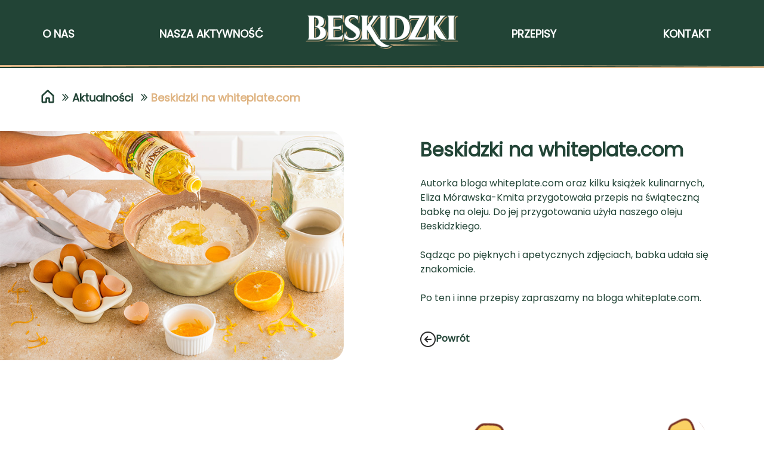

--- FILE ---
content_type: text/html; charset=UTF-8
request_url: https://olejbeskidzki.pl/aktualnosci/beskidzki-na-whiteplate-com/
body_size: 11235
content:
<!doctype html>
<html lang="pl-PL">
<head>
	<meta charset="UTF-8">
	<meta name="viewport" content="width=device-width, initial-scale=1">
	<link rel="profile" href="https://gmpg.org/xfn/11">
	<link rel="icon" type="image/x-icon" href="/wp-content/uploads/2023/08/oneflower.png">
	<link href='https://fonts.googleapis.com/css?family=Poppins' rel='stylesheet'>
	<link rel="stylesheet" href="https://cdn.jsdelivr.net/npm/swiper@10/swiper-bundle.min.css"/>
	<script src="https://cdn.jsdelivr.net/npm/swiper@10/swiper-bundle.min.js"></script>
	<script async src="https://www.googletagmanager.com/gtag/js?id=UA-42029302-3"></script>
    <script>
        window.dataLayer = window.dataLayer || [];

        function gtag() {
            dataLayer.push(arguments);
        }
        gtag('js', new Date());

        gtag('config', 'UA-42029302-3');
    </script>
	<!-- Google Tag Manager -->
	<script>
	(function(w,d,s,l,i){w[l]=w[l]||[];w[l].push({'gtm.start':
	new Date().getTime(),event:'gtm.js'});var f=d.getElementsByTagName(s)[0],
	j=d.createElement(s),dl=l!='dataLayer'?'&l='+l:'';j.async=true;j.src=
	'https://www.googletagmanager.com/gtm.js?id='+i+dl;f.parentNode.insertBefore(j,f);
	})(window,document,'script','dataLayer','GTM-PNWTX26N');
	</script>
	<!-- End Google Tag Manager -->

	<title>Beskidzki na whiteplate.com &#8211; Olej Beskidzki</title>
<meta name='robots' content='max-image-preview:large' />
<link rel='dns-prefetch' href='//cdnjs.cloudflare.com' />
<link rel='dns-prefetch' href='//ajax.googleapis.com' />
<link rel='dns-prefetch' href='//maxcdn.bootstrapcdn.com' />
<link rel="alternate" type="application/rss+xml" title="Olej Beskidzki &raquo; Kanał z wpisami" href="https://olejbeskidzki.pl/feed/" />
<link rel="alternate" type="application/rss+xml" title="Olej Beskidzki &raquo; Kanał z komentarzami" href="https://olejbeskidzki.pl/comments/feed/" />
<link rel="alternate" title="oEmbed (JSON)" type="application/json+oembed" href="https://olejbeskidzki.pl/wp-json/oembed/1.0/embed?url=https%3A%2F%2Folejbeskidzki.pl%2Faktualnosci%2Fbeskidzki-na-whiteplate-com%2F" />
<link rel="alternate" title="oEmbed (XML)" type="text/xml+oembed" href="https://olejbeskidzki.pl/wp-json/oembed/1.0/embed?url=https%3A%2F%2Folejbeskidzki.pl%2Faktualnosci%2Fbeskidzki-na-whiteplate-com%2F&#038;format=xml" />
<style id='wp-img-auto-sizes-contain-inline-css'>
img:is([sizes=auto i],[sizes^="auto," i]){contain-intrinsic-size:3000px 1500px}
/*# sourceURL=wp-img-auto-sizes-contain-inline-css */
</style>
<style id='wp-emoji-styles-inline-css'>

	img.wp-smiley, img.emoji {
		display: inline !important;
		border: none !important;
		box-shadow: none !important;
		height: 1em !important;
		width: 1em !important;
		margin: 0 0.07em !important;
		vertical-align: -0.1em !important;
		background: none !important;
		padding: 0 !important;
	}
/*# sourceURL=wp-emoji-styles-inline-css */
</style>
<style id='wp-block-library-inline-css'>
:root{--wp-block-synced-color:#7a00df;--wp-block-synced-color--rgb:122,0,223;--wp-bound-block-color:var(--wp-block-synced-color);--wp-editor-canvas-background:#ddd;--wp-admin-theme-color:#007cba;--wp-admin-theme-color--rgb:0,124,186;--wp-admin-theme-color-darker-10:#006ba1;--wp-admin-theme-color-darker-10--rgb:0,107,160.5;--wp-admin-theme-color-darker-20:#005a87;--wp-admin-theme-color-darker-20--rgb:0,90,135;--wp-admin-border-width-focus:2px}@media (min-resolution:192dpi){:root{--wp-admin-border-width-focus:1.5px}}.wp-element-button{cursor:pointer}:root .has-very-light-gray-background-color{background-color:#eee}:root .has-very-dark-gray-background-color{background-color:#313131}:root .has-very-light-gray-color{color:#eee}:root .has-very-dark-gray-color{color:#313131}:root .has-vivid-green-cyan-to-vivid-cyan-blue-gradient-background{background:linear-gradient(135deg,#00d084,#0693e3)}:root .has-purple-crush-gradient-background{background:linear-gradient(135deg,#34e2e4,#4721fb 50%,#ab1dfe)}:root .has-hazy-dawn-gradient-background{background:linear-gradient(135deg,#faaca8,#dad0ec)}:root .has-subdued-olive-gradient-background{background:linear-gradient(135deg,#fafae1,#67a671)}:root .has-atomic-cream-gradient-background{background:linear-gradient(135deg,#fdd79a,#004a59)}:root .has-nightshade-gradient-background{background:linear-gradient(135deg,#330968,#31cdcf)}:root .has-midnight-gradient-background{background:linear-gradient(135deg,#020381,#2874fc)}:root{--wp--preset--font-size--normal:16px;--wp--preset--font-size--huge:42px}.has-regular-font-size{font-size:1em}.has-larger-font-size{font-size:2.625em}.has-normal-font-size{font-size:var(--wp--preset--font-size--normal)}.has-huge-font-size{font-size:var(--wp--preset--font-size--huge)}.has-text-align-center{text-align:center}.has-text-align-left{text-align:left}.has-text-align-right{text-align:right}.has-fit-text{white-space:nowrap!important}#end-resizable-editor-section{display:none}.aligncenter{clear:both}.items-justified-left{justify-content:flex-start}.items-justified-center{justify-content:center}.items-justified-right{justify-content:flex-end}.items-justified-space-between{justify-content:space-between}.screen-reader-text{border:0;clip-path:inset(50%);height:1px;margin:-1px;overflow:hidden;padding:0;position:absolute;width:1px;word-wrap:normal!important}.screen-reader-text:focus{background-color:#ddd;clip-path:none;color:#444;display:block;font-size:1em;height:auto;left:5px;line-height:normal;padding:15px 23px 14px;text-decoration:none;top:5px;width:auto;z-index:100000}html :where(.has-border-color){border-style:solid}html :where([style*=border-top-color]){border-top-style:solid}html :where([style*=border-right-color]){border-right-style:solid}html :where([style*=border-bottom-color]){border-bottom-style:solid}html :where([style*=border-left-color]){border-left-style:solid}html :where([style*=border-width]){border-style:solid}html :where([style*=border-top-width]){border-top-style:solid}html :where([style*=border-right-width]){border-right-style:solid}html :where([style*=border-bottom-width]){border-bottom-style:solid}html :where([style*=border-left-width]){border-left-style:solid}html :where(img[class*=wp-image-]){height:auto;max-width:100%}:where(figure){margin:0 0 1em}html :where(.is-position-sticky){--wp-admin--admin-bar--position-offset:var(--wp-admin--admin-bar--height,0px)}@media screen and (max-width:600px){html :where(.is-position-sticky){--wp-admin--admin-bar--position-offset:0px}}

/*# sourceURL=wp-block-library-inline-css */
</style><style id='global-styles-inline-css'>
:root{--wp--preset--aspect-ratio--square: 1;--wp--preset--aspect-ratio--4-3: 4/3;--wp--preset--aspect-ratio--3-4: 3/4;--wp--preset--aspect-ratio--3-2: 3/2;--wp--preset--aspect-ratio--2-3: 2/3;--wp--preset--aspect-ratio--16-9: 16/9;--wp--preset--aspect-ratio--9-16: 9/16;--wp--preset--color--black: #000000;--wp--preset--color--cyan-bluish-gray: #abb8c3;--wp--preset--color--white: #ffffff;--wp--preset--color--pale-pink: #f78da7;--wp--preset--color--vivid-red: #cf2e2e;--wp--preset--color--luminous-vivid-orange: #ff6900;--wp--preset--color--luminous-vivid-amber: #fcb900;--wp--preset--color--light-green-cyan: #7bdcb5;--wp--preset--color--vivid-green-cyan: #00d084;--wp--preset--color--pale-cyan-blue: #8ed1fc;--wp--preset--color--vivid-cyan-blue: #0693e3;--wp--preset--color--vivid-purple: #9b51e0;--wp--preset--gradient--vivid-cyan-blue-to-vivid-purple: linear-gradient(135deg,rgb(6,147,227) 0%,rgb(155,81,224) 100%);--wp--preset--gradient--light-green-cyan-to-vivid-green-cyan: linear-gradient(135deg,rgb(122,220,180) 0%,rgb(0,208,130) 100%);--wp--preset--gradient--luminous-vivid-amber-to-luminous-vivid-orange: linear-gradient(135deg,rgb(252,185,0) 0%,rgb(255,105,0) 100%);--wp--preset--gradient--luminous-vivid-orange-to-vivid-red: linear-gradient(135deg,rgb(255,105,0) 0%,rgb(207,46,46) 100%);--wp--preset--gradient--very-light-gray-to-cyan-bluish-gray: linear-gradient(135deg,rgb(238,238,238) 0%,rgb(169,184,195) 100%);--wp--preset--gradient--cool-to-warm-spectrum: linear-gradient(135deg,rgb(74,234,220) 0%,rgb(151,120,209) 20%,rgb(207,42,186) 40%,rgb(238,44,130) 60%,rgb(251,105,98) 80%,rgb(254,248,76) 100%);--wp--preset--gradient--blush-light-purple: linear-gradient(135deg,rgb(255,206,236) 0%,rgb(152,150,240) 100%);--wp--preset--gradient--blush-bordeaux: linear-gradient(135deg,rgb(254,205,165) 0%,rgb(254,45,45) 50%,rgb(107,0,62) 100%);--wp--preset--gradient--luminous-dusk: linear-gradient(135deg,rgb(255,203,112) 0%,rgb(199,81,192) 50%,rgb(65,88,208) 100%);--wp--preset--gradient--pale-ocean: linear-gradient(135deg,rgb(255,245,203) 0%,rgb(182,227,212) 50%,rgb(51,167,181) 100%);--wp--preset--gradient--electric-grass: linear-gradient(135deg,rgb(202,248,128) 0%,rgb(113,206,126) 100%);--wp--preset--gradient--midnight: linear-gradient(135deg,rgb(2,3,129) 0%,rgb(40,116,252) 100%);--wp--preset--font-size--small: 13px;--wp--preset--font-size--medium: 20px;--wp--preset--font-size--large: 36px;--wp--preset--font-size--x-large: 42px;--wp--preset--spacing--20: 0.44rem;--wp--preset--spacing--30: 0.67rem;--wp--preset--spacing--40: 1rem;--wp--preset--spacing--50: 1.5rem;--wp--preset--spacing--60: 2.25rem;--wp--preset--spacing--70: 3.38rem;--wp--preset--spacing--80: 5.06rem;--wp--preset--shadow--natural: 6px 6px 9px rgba(0, 0, 0, 0.2);--wp--preset--shadow--deep: 12px 12px 50px rgba(0, 0, 0, 0.4);--wp--preset--shadow--sharp: 6px 6px 0px rgba(0, 0, 0, 0.2);--wp--preset--shadow--outlined: 6px 6px 0px -3px rgb(255, 255, 255), 6px 6px rgb(0, 0, 0);--wp--preset--shadow--crisp: 6px 6px 0px rgb(0, 0, 0);}:where(.is-layout-flex){gap: 0.5em;}:where(.is-layout-grid){gap: 0.5em;}body .is-layout-flex{display: flex;}.is-layout-flex{flex-wrap: wrap;align-items: center;}.is-layout-flex > :is(*, div){margin: 0;}body .is-layout-grid{display: grid;}.is-layout-grid > :is(*, div){margin: 0;}:where(.wp-block-columns.is-layout-flex){gap: 2em;}:where(.wp-block-columns.is-layout-grid){gap: 2em;}:where(.wp-block-post-template.is-layout-flex){gap: 1.25em;}:where(.wp-block-post-template.is-layout-grid){gap: 1.25em;}.has-black-color{color: var(--wp--preset--color--black) !important;}.has-cyan-bluish-gray-color{color: var(--wp--preset--color--cyan-bluish-gray) !important;}.has-white-color{color: var(--wp--preset--color--white) !important;}.has-pale-pink-color{color: var(--wp--preset--color--pale-pink) !important;}.has-vivid-red-color{color: var(--wp--preset--color--vivid-red) !important;}.has-luminous-vivid-orange-color{color: var(--wp--preset--color--luminous-vivid-orange) !important;}.has-luminous-vivid-amber-color{color: var(--wp--preset--color--luminous-vivid-amber) !important;}.has-light-green-cyan-color{color: var(--wp--preset--color--light-green-cyan) !important;}.has-vivid-green-cyan-color{color: var(--wp--preset--color--vivid-green-cyan) !important;}.has-pale-cyan-blue-color{color: var(--wp--preset--color--pale-cyan-blue) !important;}.has-vivid-cyan-blue-color{color: var(--wp--preset--color--vivid-cyan-blue) !important;}.has-vivid-purple-color{color: var(--wp--preset--color--vivid-purple) !important;}.has-black-background-color{background-color: var(--wp--preset--color--black) !important;}.has-cyan-bluish-gray-background-color{background-color: var(--wp--preset--color--cyan-bluish-gray) !important;}.has-white-background-color{background-color: var(--wp--preset--color--white) !important;}.has-pale-pink-background-color{background-color: var(--wp--preset--color--pale-pink) !important;}.has-vivid-red-background-color{background-color: var(--wp--preset--color--vivid-red) !important;}.has-luminous-vivid-orange-background-color{background-color: var(--wp--preset--color--luminous-vivid-orange) !important;}.has-luminous-vivid-amber-background-color{background-color: var(--wp--preset--color--luminous-vivid-amber) !important;}.has-light-green-cyan-background-color{background-color: var(--wp--preset--color--light-green-cyan) !important;}.has-vivid-green-cyan-background-color{background-color: var(--wp--preset--color--vivid-green-cyan) !important;}.has-pale-cyan-blue-background-color{background-color: var(--wp--preset--color--pale-cyan-blue) !important;}.has-vivid-cyan-blue-background-color{background-color: var(--wp--preset--color--vivid-cyan-blue) !important;}.has-vivid-purple-background-color{background-color: var(--wp--preset--color--vivid-purple) !important;}.has-black-border-color{border-color: var(--wp--preset--color--black) !important;}.has-cyan-bluish-gray-border-color{border-color: var(--wp--preset--color--cyan-bluish-gray) !important;}.has-white-border-color{border-color: var(--wp--preset--color--white) !important;}.has-pale-pink-border-color{border-color: var(--wp--preset--color--pale-pink) !important;}.has-vivid-red-border-color{border-color: var(--wp--preset--color--vivid-red) !important;}.has-luminous-vivid-orange-border-color{border-color: var(--wp--preset--color--luminous-vivid-orange) !important;}.has-luminous-vivid-amber-border-color{border-color: var(--wp--preset--color--luminous-vivid-amber) !important;}.has-light-green-cyan-border-color{border-color: var(--wp--preset--color--light-green-cyan) !important;}.has-vivid-green-cyan-border-color{border-color: var(--wp--preset--color--vivid-green-cyan) !important;}.has-pale-cyan-blue-border-color{border-color: var(--wp--preset--color--pale-cyan-blue) !important;}.has-vivid-cyan-blue-border-color{border-color: var(--wp--preset--color--vivid-cyan-blue) !important;}.has-vivid-purple-border-color{border-color: var(--wp--preset--color--vivid-purple) !important;}.has-vivid-cyan-blue-to-vivid-purple-gradient-background{background: var(--wp--preset--gradient--vivid-cyan-blue-to-vivid-purple) !important;}.has-light-green-cyan-to-vivid-green-cyan-gradient-background{background: var(--wp--preset--gradient--light-green-cyan-to-vivid-green-cyan) !important;}.has-luminous-vivid-amber-to-luminous-vivid-orange-gradient-background{background: var(--wp--preset--gradient--luminous-vivid-amber-to-luminous-vivid-orange) !important;}.has-luminous-vivid-orange-to-vivid-red-gradient-background{background: var(--wp--preset--gradient--luminous-vivid-orange-to-vivid-red) !important;}.has-very-light-gray-to-cyan-bluish-gray-gradient-background{background: var(--wp--preset--gradient--very-light-gray-to-cyan-bluish-gray) !important;}.has-cool-to-warm-spectrum-gradient-background{background: var(--wp--preset--gradient--cool-to-warm-spectrum) !important;}.has-blush-light-purple-gradient-background{background: var(--wp--preset--gradient--blush-light-purple) !important;}.has-blush-bordeaux-gradient-background{background: var(--wp--preset--gradient--blush-bordeaux) !important;}.has-luminous-dusk-gradient-background{background: var(--wp--preset--gradient--luminous-dusk) !important;}.has-pale-ocean-gradient-background{background: var(--wp--preset--gradient--pale-ocean) !important;}.has-electric-grass-gradient-background{background: var(--wp--preset--gradient--electric-grass) !important;}.has-midnight-gradient-background{background: var(--wp--preset--gradient--midnight) !important;}.has-small-font-size{font-size: var(--wp--preset--font-size--small) !important;}.has-medium-font-size{font-size: var(--wp--preset--font-size--medium) !important;}.has-large-font-size{font-size: var(--wp--preset--font-size--large) !important;}.has-x-large-font-size{font-size: var(--wp--preset--font-size--x-large) !important;}
/*# sourceURL=global-styles-inline-css */
</style>

<style id='classic-theme-styles-inline-css'>
/*! This file is auto-generated */
.wp-block-button__link{color:#fff;background-color:#32373c;border-radius:9999px;box-shadow:none;text-decoration:none;padding:calc(.667em + 2px) calc(1.333em + 2px);font-size:1.125em}.wp-block-file__button{background:#32373c;color:#fff;text-decoration:none}
/*# sourceURL=/wp-includes/css/classic-themes.min.css */
</style>
<link rel='stylesheet' id='olejbeskidzki-style-css' href='https://olejbeskidzki.pl/wp-content/themes/olejbeskidzki/style.css?ver=1.0.0' media='all' />
<link rel='stylesheet' id='styletheme-css' href='https://olejbeskidzki.pl/wp-content/themes/olejbeskidzki/style.css?ver=6.9' media='all' />
<link rel='stylesheet' id='main_style-css' href='https://olejbeskidzki.pl/wp-content/themes/olejbeskidzki/style.css?ver=6.9' media='all' />
<script src="https://olejbeskidzki.pl/wp-includes/js/jquery/jquery.min.js?ver=3.7.1" id="jquery-core-js"></script>
<script src="https://olejbeskidzki.pl/wp-includes/js/jquery/jquery-migrate.min.js?ver=3.4.1" id="jquery-migrate-js"></script>
<link rel="https://api.w.org/" href="https://olejbeskidzki.pl/wp-json/" /><link rel="EditURI" type="application/rsd+xml" title="RSD" href="https://olejbeskidzki.pl/xmlrpc.php?rsd" />
<meta name="generator" content="WordPress 6.9" />
<link rel="canonical" href="https://olejbeskidzki.pl/aktualnosci/beskidzki-na-whiteplate-com/" />
<link rel='shortlink' href='https://olejbeskidzki.pl/?p=568' />
</head>

<body class="wp-singular news-template-default single single-news postid-568 wp-theme-olejbeskidzki no-sidebar">
<!-- Google Tag Manager (noscript) -->
<noscript><iframe src="https://www.googletagmanager.com/ns.html?id=GTM-PNWTX26N"
height="0" width="0" style="display:none;visibility:hidden"></iframe></noscript>
<!-- End Google Tag Manager (noscript) -->
<div id="page" class="site">
	<!-- <a class="skip-link screen-reader-text" href="#primary">Skip to content</a> -->

	<header id="masthead" class="site-header">
		<nav id="nav">
			<div class="navbar">
				<div class="containerLines nav-container">
					<input class="checkbox" type="checkbox" name="" id="" />
					<div class="hamburger-lines">
					<span class="line line1"></span>
					<span class="line line2"></span>
					<span class="line line3"></span>
				</div>  
				<div class="menu-items">
					<li><a href="http://olejbeskidzki.pl">O Nas</a></li>
					<li><a href="/aktywnosc">Nasza aktywność</a></li>
					<li><a href="/przepisy">Przepisy</a></li>
					<li><a href="/dane-firmowe">Kontakt</a></li>
					<div class="menu-items-flower">
						<img class="menu-items-flower-img" src="/wp-content/uploads/2023/08/oneflower.png" alt="">
					</div>
				</div>
				</div>
			</div>
		</nav>
		<div class="header-container nav-animation">
			<a class="header-container-link" href="http://olejbeskidzki.pl">
				<p class="header-container-text">O Nas</p>
			</a>
			<a class="header-container-link" href="/aktywnosc">
				<p class="header-container-text">Nasza aktywność</p>
			</a>
		</div>
		<div class="site-branding">
			<a href="http://olejbeskidzki.pl">
				<img class="logo-main" src="/wp-content/uploads/2023/08/logo-bskidzki-1.png" alt="">
			</a>
		</div>
		<div class="header-container nav-animation">
			<a class="header-container-link" href="/przepisy">
				<p class="header-container-text">Przepisy</p>
			</a>
			<a class="header-container-link" href="/dane-firmowe">
				<p class="header-container-text">Kontakt</p>
			</a>
		</div>
		<img class="navigation-line-img" src="/wp-content/uploads/2023/08/lines-down.png" alt="">
	</header>
	


<main id="primary" class="site-main site-news-post">
    <div class="single-recipes-navigation-pro">
        <div class="post-navigation"><a class="post-navigation-element" href="/"><img src="/wp-content/uploads/2023/08/home.png" alt=""></a><a class="post-navigation-element" href="https://olejbeskidzki.pl/aktualnosci/" class="post-navigation-link">Aktualności</a><a class="post-navigation-element" href="https://olejbeskidzki.pl/aktualnosci/beskidzki-na-whiteplate-com/" class="post-navigation-link">Beskidzki na whiteplate.com</a></div>    </div>
    
    <div class="recipes-post-content">
        <!-- Cała zawartość wpisu -->
        <div class="recipes-post-image">
            <!-- Obrazek wpisu -->
                            <div class="recipes-post-thumbnail">
                    <img width="684" height="456" src="https://olejbeskidzki.pl/wp-content/uploads/2019/04/beskidzki-na-whiteplate.com_.jpg" class="attachment-post-thumbnail size-post-thumbnail wp-post-image" alt="" decoding="async" fetchpriority="high" srcset="https://olejbeskidzki.pl/wp-content/uploads/2019/04/beskidzki-na-whiteplate.com_.jpg 684w, https://olejbeskidzki.pl/wp-content/uploads/2019/04/beskidzki-na-whiteplate.com_-300x200.jpg 300w" sizes="(max-width: 684px) 100vw, 684px" />                </div>
                    </div>

        <div class="acf-fields">
            <!-- Zawartość pól ACF -->
            <h1 class="acf-recipes-title">Beskidzki na whiteplate.com</h1>
            
                        <div class="acf-recipes-ingredients"><p>Autorka bloga whiteplate.com oraz kilku książek kulinarnych, Eliza Mórawska-Kmita przygotowała przepis na świąteczną babkę na oleju. Do jej przygotowania użyła naszego oleju Beskidzkiego.</p>
<p>Sądząc po pięknych i apetycznych zdjęciach, babka udała się znakomicie.</p>
<p>Po ten i inne przepisy zapraszamy na bloga whiteplate.com.</p>
</div>
                        
            <a class="acf-recipes-link" href="/aktualnosci/">
                <div class="acf-recipes-comeBack"> 
                    <img class="acf-recipes-comeBack-img" src="/wp-content/uploads/2023/08/comeback.png" alt="">
                    <p class="acf-recipes-comeBack-text">Powrót</p>
                </div>
            </a>
        </div>

    </div>
    
</main> 




	<footer id="colophon" class="site-footer">
		<div class="footer-line">
			<img class="footer-line-img" src="/wp-content/uploads/2023/08/lines-top.png" alt="">
		</div>
		<div class="footer-flowers-position">
			<div class="footer-flower-conatiner">
				<picture>
					<source media="(min-width:768px)" srcset="/wp-content/uploads/2023/09/rape-2.svg">
					<img class="footer-flower footer-flower-2 footer-flower-animation-two" src="/wp-content/uploads/2023/09/rape-mobile-2.svg" alt="">
				</picture>
				<picture>
					<source media="(min-width:768px)" srcset="/wp-content/uploads/2023/09/rape-1.svg">
					<img class="footer-flower footer-flower-1 footer-flower-animation-three" src="/wp-content/uploads/2023/09/rape-mobile-1.svg" alt="">
				</picture>
				<picture>
					<source media="(min-width:768px)" srcset="/wp-content/uploads/2023/09/rape-5.svg">
					<img class="footer-flower footer-flower-5 footer-flower-animation-three" src="/wp-content/uploads/2023/09/rape-mobile-5.svg" alt="">
				</picture>
				<picture>
					<source media="(min-width:768px)" srcset="/wp-content/uploads/2023/09/rape-6.svg">
					<img class="footer-flower footer-flower-6 footer-flower-animation-three" src="/wp-content/uploads/2023/09/rape-mobile-6.svg" alt="">
				</picture>
				<picture>
					<source media="(min-width:768px)" srcset="/wp-content/uploads/2023/09/rape-4.svg">
					<img class="footer-flower footer-flower-4 footer-flower-animation-one" src="/wp-content/uploads/2023/09/rape-mobile-4.svg" alt="">
				</picture>
				<picture>
					<source media="(min-width:768px)" srcset="/wp-content/uploads/2023/09/rape-3.svg">
					<img class="footer-flower footer-flower-3 footer-flower-animation-two" src="/wp-content/uploads/2023/09/rape-mobile-3.svg" alt="">
				</picture>
				<picture>
					<source media="(min-width:768px)" srcset="/wp-content/uploads/2023/09/rape-9.svg">
					<img class="footer-flower footer-flower-9 footer-flower-animation-two" src="/wp-content/uploads/2023/09/rape-mobile-9.svg" alt="">
				</picture>
				<picture>
					<source media="(min-width:768px)" srcset="/wp-content/uploads/2023/09/rape-10.svg">
					<img class="footer-flower footer-flower-10" src="/wp-content/uploads/2023/09/rape-mobile-10.svg" alt="">
				</picture>
				<picture>
					<source media="(min-width:768px)" srcset="/wp-content/uploads/2023/09/rape-8.svg">
					<img class="footer-flower footer-flower-8 footer-flower-animation-one" src="/wp-content/uploads/2023/09/rape-mobile-8.svg" alt="">
				</picture>
				<picture>
					<source media="(min-width:768px)" srcset="/wp-content/uploads/2023/09/rape-7.svg">
					<img class="footer-flower footer-flower-7 footer-flower-animation-three" src="/wp-content/uploads/2023/09/rape-mobile-7.svg" alt="">
				</picture>
			</div>
		</div>
		<div class="footer">
			<h2 class="footer-headline">Dane firmowe</h2>
			<div class="footer-row">
				<div class="footer-container">
					<p class="footer-element footer-element-1">Zakłady Tłuszczowe <br>
					Bielmar Sp. z.o.o.</p>
					<p class="footer-element footer-element-2">Kapitał Zakładowy: 4.661.000,00 PLN <br>
					Sąd Rejonowy w Bielsku-Białej</p>
					<p class="footer-element footer-element-3">ul. Sempołowskiej 63 <br>
					43-300 Bielsko Biała</p>
					<p class="footer-element footer-element-4">NIP: 547-016-88-57 <br>
					REGON: 070487588</p>
					<p class="footer-element footer-element-5">BNP Paribas Bank Polska S.A. <br>
					77 2030 0045 1110 0000 0067 0250</p>
					<p class="footer-element footer-element-6">tel.: 33/8198200 <br>
					e-mail: olejbeskidzki@bielmar.pl</p>
				</div>
				<div class="footer-socials">
					<div class="footer-icon">
						<a href="https://www.facebook.com/tloczonyzpasja">
							<svg xmlns="http://www.w3.org/2000/svg" width="19" height="35" viewBox="0 0 19 35" fill="none">
								<path d="M17.5426 0.789151H13.1574C8.24595 0.789151 5.08739 4.03489 5.08739 9.07823V12.8941H0.702144C0.609661 12.8928 0.517862 12.9101 0.432162 12.9449C0.346462 12.9797 0.268596 13.0313 0.203158 13.0966C0.137721 13.162 0.086037 13.2398 0.0511559 13.3255C0.0162747 13.4111 -0.00109717 13.5029 6.50036e-05 13.5954V19.1217C-0.00120297 19.2143 0.0160908 19.3061 0.0509246 19.3919C0.0857583 19.4776 0.137426 19.5555 0.202874 19.621C0.268322 19.6864 0.346224 19.7381 0.431977 19.7729C0.51773 19.8078 0.609594 19.8251 0.702144 19.8238H5.08739V33.8135C5.08612 33.9061 5.10341 33.9979 5.13825 34.0837C5.17308 34.1695 5.22475 34.2474 5.29019 34.3128C5.35564 34.3783 5.43354 34.4299 5.5193 34.4648C5.60505 34.4996 5.69692 34.5169 5.78946 34.5156H11.5349C11.6274 34.5169 11.7193 34.4996 11.8051 34.4648C11.8908 34.4299 11.9687 34.3783 12.0342 34.3128C12.0996 34.2474 12.1513 34.1695 12.1861 34.0837C12.2209 33.9979 12.2382 33.9061 12.237 33.8135V19.823H17.3683C17.4608 19.8243 17.5527 19.807 17.6384 19.7722C17.7242 19.7373 17.8021 19.6857 17.8675 19.6202C17.933 19.5548 17.9846 19.4769 18.0195 19.3911C18.0543 19.3053 18.0716 19.2135 18.0703 19.1209V13.5954C18.058 13.4133 17.9801 13.2417 17.851 13.1127C17.7219 12.9836 17.5504 12.9056 17.3683 12.8933H12.193V9.64837C12.193 8.06988 12.544 7.27984 14.6055 7.27984H17.5442C17.6367 7.28111 17.7286 7.26382 17.8143 7.22898C17.9001 7.19415 17.978 7.14248 18.0434 7.07703C18.1089 7.01159 18.1606 6.93368 18.1954 6.84793C18.2302 6.76218 18.2475 6.67031 18.2463 6.57776V1.49123C18.2475 1.39855 18.2302 1.30655 18.1953 1.22069C18.1603 1.13483 18.1085 1.05686 18.0429 0.991389C17.9773 0.925919 17.8992 0.874286 17.8133 0.839547C17.7273 0.804808 17.6353 0.787671 17.5426 0.789151Z" fill="#FFF3D8"/>
							</svg>							
						</a>
					</div>
					<div class="footer-icon">
						<a href="https://www.instagram.com/olej.beskidzki/">
							<svg xmlns="http://www.w3.org/2000/svg" width="34" height="35" viewBox="0 0 34 35" fill="none">
								<path d="M24.6089 0.789062H9.49178C7.024 0.789063 4.6573 1.76938 2.91231 3.51437C1.16733 5.25935 0.187012 7.62605 0.187012 10.0938V25.2109C0.187012 27.6787 1.16733 30.0454 2.91231 31.7904C4.6573 33.5354 7.024 34.5157 9.49178 34.5157H24.6089C27.0766 34.5157 29.4433 33.5354 31.1883 31.7904C32.9333 30.0454 33.9136 27.6787 33.9136 25.2109V10.0938C33.9136 7.62605 32.9333 5.25935 31.1883 3.51437C29.4433 1.76938 27.0766 0.789063 24.6089 0.789062ZM30.9202 25.2109C30.9183 26.8842 30.2528 28.4884 29.0696 29.6716C27.8864 30.8548 26.2822 31.5204 24.6089 31.5222H9.49178C7.81848 31.5204 6.21426 30.8548 5.03106 29.6716C3.84786 28.4884 3.18232 26.8842 3.18045 25.2109V10.0938C3.18665 8.42187 3.85358 6.82015 5.03584 5.63789C6.2181 4.45563 7.81982 3.7887 9.49178 3.7825H24.6089C26.2822 3.78437 27.8864 4.44991 29.0696 5.63311C30.2528 6.81631 30.9183 8.42053 30.9202 10.0938V25.2109Z" fill="#FFF3D8"/>
								<path d="M17.0503 8.9711C15.3309 8.97365 13.6509 9.486 12.2227 10.4434C10.7945 11.4007 9.68228 12.7601 9.02664 14.3495C8.371 15.939 8.2014 17.6872 8.5393 19.3731C8.8772 21.0589 9.70742 22.6067 10.925 23.8207C12.1425 25.0348 13.6927 25.8605 15.3796 26.1935C17.0664 26.5265 18.8141 26.3518 20.4017 25.6915C21.9892 25.0313 23.3453 23.9151 24.2985 22.4841C25.2517 21.0531 25.7592 19.3716 25.7568 17.6523C25.7494 15.3477 24.829 13.1401 23.1971 11.5129C21.5652 9.88572 19.3549 8.97171 17.0503 8.9711ZM17.0503 23.3647C15.9237 23.3624 14.823 23.0265 13.8871 22.3992C12.9513 21.7719 12.2222 20.8813 11.7921 19.84C11.362 18.7987 11.25 17.6533 11.4704 16.5484C11.6907 15.4435 12.2335 14.4287 13.0301 13.632C13.8268 12.8354 14.8416 12.2926 15.9465 12.0723C17.0514 11.8519 18.1968 11.9639 19.2381 12.394C20.2794 12.8242 21.1699 13.5532 21.7972 14.489C22.4246 15.4249 22.7605 16.5256 22.7627 17.6523C22.7635 18.4026 22.6163 19.1458 22.3295 19.8392C22.0427 20.5326 21.6219 21.1627 21.0913 21.6933C20.5607 22.2239 19.9307 22.6446 19.2373 22.9314C18.5439 23.2182 17.8007 23.3654 17.0503 23.3647Z" fill="#FFF3D8"/>
								<path d="M26.1059 6.42692C25.8174 6.42422 25.5314 6.48014 25.2652 6.59127C24.999 6.70241 24.7581 6.86645 24.5572 7.07345C24.1491 7.48544 23.9172 8.03999 23.9106 8.61984C23.9083 8.90792 23.9643 9.19348 24.0755 9.45928C24.1866 9.72507 24.3505 9.96556 24.5572 10.1662C24.9692 10.5743 25.5237 10.8062 26.1036 10.8128C26.3916 10.8151 26.6772 10.7591 26.943 10.6479C27.2088 10.5368 27.4493 10.3729 27.65 10.1662C28.058 9.75424 28.2899 9.19968 28.2965 8.61984C28.2989 8.33176 28.2428 8.04619 28.1317 7.7804C28.0205 7.51461 27.8567 7.27411 27.65 7.07345C27.4508 6.86481 27.2105 6.69965 26.9444 6.58838C26.6783 6.47711 26.392 6.42214 26.1036 6.42692H26.1059Z" fill="#FFF3D8"/>
							</svg>
						</a>
					</div>
					<div class="footer-icon">
						<a href="https://www.youtube.com/@bielmar3130">
							<svg xmlns="http://www.w3.org/2000/svg" width="35" height="25" viewBox="0 0 35 25" fill="none">
								<path d="M33.2489 2.64941C32.0386 1.20588 29.7822 0.607422 25.5003 0.607422H9.92147C5.53041 0.607422 3.24573 1.23573 2.03703 2.76879C0.854248 4.27751 0.854248 6.49385 0.854248 9.55213V15.3836C0.854248 21.3242 2.25458 24.3416 9.92147 24.3416H25.5003C29.2253 24.3416 31.2775 23.8249 32.6237 22.547C33.9965 21.2417 34.5809 19.0914 34.5809 15.4001V9.55213C34.5675 6.33206 34.4725 4.1008 33.2457 2.64627L33.2489 2.64941ZM22.4954 13.2772L15.427 16.9748C15.2716 17.055 15.0993 17.097 14.9243 17.0973C14.7266 17.098 14.5329 17.0412 14.3667 16.9339C14.2055 16.8394 14.0718 16.7043 13.9788 16.5422C13.8858 16.3801 13.8368 16.1964 13.8366 16.0095V8.64108C13.8371 8.45578 13.8848 8.27366 13.9752 8.11192C14.0656 7.95017 14.1958 7.81415 14.3534 7.71669C14.5109 7.61712 14.6918 7.56091 14.878 7.55374C15.0642 7.54656 15.249 7.58869 15.4136 7.67585L22.4821 11.3459C22.6576 11.439 22.8046 11.5779 22.9075 11.7479C23.0104 11.9178 23.0653 12.1125 23.0664 12.3112C23.0736 12.5098 23.0236 12.7064 22.9224 12.8775C22.8212 13.0486 22.673 13.1878 22.4954 13.2772Z" fill="#FFF3D8"/>
							</svg>
						</a>
					</div>
					<div class="footer-icon">
						<a href="https://pl.pinterest.com/Bielmar_ZawszeSmakuje/_created/">
							<svg xmlns="http://www.w3.org/2000/svg" width="27" height="35" viewBox="0 0 27 35" fill="none">
								<path d="M23.5803 4.25632C21.1265 1.97283 17.8824 0.730593 14.531 0.791179C9.17708 0.791179 5.87538 2.99231 4.05419 4.84038C1.84314 7.03285 0.575565 10.002 0.521484 13.1153C0.521484 16.8659 2.08407 19.7463 4.72034 20.82C4.88866 20.8886 5.06819 20.9255 5.24991 20.929C5.52088 20.9273 5.78285 20.8316 5.99102 20.6581C6.1992 20.4847 6.34064 20.2443 6.39116 19.978C6.48632 19.6381 6.69045 18.823 6.77182 18.4699C6.86904 18.2052 6.88474 17.9175 6.81689 17.6437C6.74904 17.37 6.60076 17.1229 6.39116 16.9342C5.6162 15.9982 5.21878 14.8064 5.27679 13.5926C5.26763 12.4545 5.48933 11.3263 5.92849 10.2763C6.36765 9.22632 7.01516 8.27627 7.83188 7.48358C8.6486 6.6909 9.61757 6.07205 10.6802 5.66444C11.7429 5.25683 12.8771 5.06892 14.0145 5.11207C18.5119 5.11207 21.3116 7.66698 21.3116 11.7837C21.3701 14.1411 20.8276 16.4746 19.7352 18.5644C19.0284 19.7993 17.792 21.2682 15.8763 21.2682C15.4891 21.2766 15.1049 21.1979 14.7521 21.038C14.3993 20.878 14.0869 20.6409 13.8379 20.3442C13.6203 20.06 13.4705 19.7299 13.3999 19.379C13.3292 19.0282 13.3397 18.6658 13.4304 18.3196C13.6345 17.4638 13.9062 16.5805 14.1641 15.724C14.6691 14.3654 14.9845 12.9437 15.1012 11.499C15.1012 9.48818 13.8663 8.129 12.0167 8.129C9.66597 8.129 7.8317 10.5067 7.8317 13.5505C7.82536 14.5878 8.01923 15.6166 8.40269 16.5805C8.10339 17.8307 6.3512 25.2767 6.02503 26.678C5.8347 27.4931 4.66585 33.9614 6.59602 34.4779C8.75646 35.059 10.6859 28.7571 10.8762 28.051C11.039 27.4699 11.5961 25.2789 11.9361 23.9335C13.1288 25.0116 14.6777 25.611 16.2853 25.6167C17.7973 25.6186 19.2888 25.267 20.6406 24.5899C21.9925 23.9129 23.1674 22.9291 24.0714 21.7171C26.0676 18.935 27.0941 15.574 26.9931 12.1513C26.9858 10.6733 26.6798 9.21192 26.0933 7.85517C25.5068 6.49842 24.652 5.27428 23.5803 4.25632Z" fill="#FFF3D8"/>
							</svg>
						</a>
					</div>
				</div>
			</div>
			<div class="footer-rights">
				<p class="footer-rights-text">
					<span class="footer-underline">© Zakłady Tłuszczowe Bielmar Sp z o.o.</span> 2023 Wszelkie prawa zastrzeżone
				</p>
				<a href="/polityka-prywatnosci/">
					<p class="footer-rights-privacy">Polityka prywatności</p>
				</a>
			</div>
		</div>
	</footer><!-- #colophon -->
</div><!-- #page -->

<script type="speculationrules">
{"prefetch":[{"source":"document","where":{"and":[{"href_matches":"/*"},{"not":{"href_matches":["/wp-*.php","/wp-admin/*","/wp-content/uploads/*","/wp-content/*","/wp-content/plugins/*","/wp-content/themes/olejbeskidzki/*","/*\\?(.+)"]}},{"not":{"selector_matches":"a[rel~=\"nofollow\"]"}},{"not":{"selector_matches":".no-prefetch, .no-prefetch a"}}]},"eagerness":"conservative"}]}
</script>
<script src="https://olejbeskidzki.pl/wp-content/themes/olejbeskidzki/js/navigation.js?ver=1.0.0" id="olejbeskidzki-navigation-js"></script>
<script src="https://cdnjs.cloudflare.com/ajax/libs/gsap/3.11.3/gsap.min.js?ver=6.9" id="gsap-js-js"></script>
<script src="https://cdnjs.cloudflare.com/ajax/libs/gsap/3.11.3/ScrollTrigger.min.js?ver=6.9" id="gsap-st-js"></script>
<script src="https://olejbeskidzki.pl/wp-content/themes/olejbeskidzki/js/app.js?ver=6.9" id="gsap-js2-js"></script>
<script src="https://ajax.googleapis.com/ajax/libs/jquery/3.4.1/jquery.min.js?ver=6.9" id="jQuerycdn-js"></script>
<script src="https://maxcdn.bootstrapcdn.com/bootstrap/4.3.1/js/bootstrap.min.js?ver=6.9" id="bootstrap_js-js"></script>
<script src="https://cdnjs.cloudflare.com/ajax/libs/popper.js/1.14.7/umd/popper.min.js?ver=6.9" id="popper_js-js"></script>
<script src="https://cdnjs.cloudflare.com/ajax/libs/jquery.isotope/3.0.6/isotope.pkgd.min.js?ver=6.9" id="isotop-js"></script>
<script src="https://olejbeskidzki.pl/wp-content/themes/olejbeskidzki/js/main.js?ver=6.9" id="main_js-js"></script>
<script id="wp-emoji-settings" type="application/json">
{"baseUrl":"https://s.w.org/images/core/emoji/17.0.2/72x72/","ext":".png","svgUrl":"https://s.w.org/images/core/emoji/17.0.2/svg/","svgExt":".svg","source":{"concatemoji":"https://olejbeskidzki.pl/wp-includes/js/wp-emoji-release.min.js?ver=6.9"}}
</script>
<script type="module">
/*! This file is auto-generated */
const a=JSON.parse(document.getElementById("wp-emoji-settings").textContent),o=(window._wpemojiSettings=a,"wpEmojiSettingsSupports"),s=["flag","emoji"];function i(e){try{var t={supportTests:e,timestamp:(new Date).valueOf()};sessionStorage.setItem(o,JSON.stringify(t))}catch(e){}}function c(e,t,n){e.clearRect(0,0,e.canvas.width,e.canvas.height),e.fillText(t,0,0);t=new Uint32Array(e.getImageData(0,0,e.canvas.width,e.canvas.height).data);e.clearRect(0,0,e.canvas.width,e.canvas.height),e.fillText(n,0,0);const a=new Uint32Array(e.getImageData(0,0,e.canvas.width,e.canvas.height).data);return t.every((e,t)=>e===a[t])}function p(e,t){e.clearRect(0,0,e.canvas.width,e.canvas.height),e.fillText(t,0,0);var n=e.getImageData(16,16,1,1);for(let e=0;e<n.data.length;e++)if(0!==n.data[e])return!1;return!0}function u(e,t,n,a){switch(t){case"flag":return n(e,"\ud83c\udff3\ufe0f\u200d\u26a7\ufe0f","\ud83c\udff3\ufe0f\u200b\u26a7\ufe0f")?!1:!n(e,"\ud83c\udde8\ud83c\uddf6","\ud83c\udde8\u200b\ud83c\uddf6")&&!n(e,"\ud83c\udff4\udb40\udc67\udb40\udc62\udb40\udc65\udb40\udc6e\udb40\udc67\udb40\udc7f","\ud83c\udff4\u200b\udb40\udc67\u200b\udb40\udc62\u200b\udb40\udc65\u200b\udb40\udc6e\u200b\udb40\udc67\u200b\udb40\udc7f");case"emoji":return!a(e,"\ud83e\u1fac8")}return!1}function f(e,t,n,a){let r;const o=(r="undefined"!=typeof WorkerGlobalScope&&self instanceof WorkerGlobalScope?new OffscreenCanvas(300,150):document.createElement("canvas")).getContext("2d",{willReadFrequently:!0}),s=(o.textBaseline="top",o.font="600 32px Arial",{});return e.forEach(e=>{s[e]=t(o,e,n,a)}),s}function r(e){var t=document.createElement("script");t.src=e,t.defer=!0,document.head.appendChild(t)}a.supports={everything:!0,everythingExceptFlag:!0},new Promise(t=>{let n=function(){try{var e=JSON.parse(sessionStorage.getItem(o));if("object"==typeof e&&"number"==typeof e.timestamp&&(new Date).valueOf()<e.timestamp+604800&&"object"==typeof e.supportTests)return e.supportTests}catch(e){}return null}();if(!n){if("undefined"!=typeof Worker&&"undefined"!=typeof OffscreenCanvas&&"undefined"!=typeof URL&&URL.createObjectURL&&"undefined"!=typeof Blob)try{var e="postMessage("+f.toString()+"("+[JSON.stringify(s),u.toString(),c.toString(),p.toString()].join(",")+"));",a=new Blob([e],{type:"text/javascript"});const r=new Worker(URL.createObjectURL(a),{name:"wpTestEmojiSupports"});return void(r.onmessage=e=>{i(n=e.data),r.terminate(),t(n)})}catch(e){}i(n=f(s,u,c,p))}t(n)}).then(e=>{for(const n in e)a.supports[n]=e[n],a.supports.everything=a.supports.everything&&a.supports[n],"flag"!==n&&(a.supports.everythingExceptFlag=a.supports.everythingExceptFlag&&a.supports[n]);var t;a.supports.everythingExceptFlag=a.supports.everythingExceptFlag&&!a.supports.flag,a.supports.everything||((t=a.source||{}).concatemoji?r(t.concatemoji):t.wpemoji&&t.twemoji&&(r(t.twemoji),r(t.wpemoji)))});
//# sourceURL=https://olejbeskidzki.pl/wp-includes/js/wp-emoji-loader.min.js
</script>

</body>
</html>

--- FILE ---
content_type: text/css
request_url: https://olejbeskidzki.pl/wp-content/themes/olejbeskidzki/style.css?ver=1.0.0
body_size: 13227
content:
/*!
Theme Name: OlejBeskidzki
Theme URI: http://underscores.me/
Author: Underscores.me
Author URI: http://underscores.me/
Description: Description
Version: 1.0.0
Tested up to: 5.4
Requires PHP: 5.6
License: GNU General Public License v2 or later
License URI: LICENSE
Text Domain: olejbeskidzki
Tags: custom-background, custom-logo, custom-menu, featured-images, threaded-comments, translation-ready

This theme, like WordPress, is licensed under the GPL.
Use it to make something cool, have fun, and share what you've learned.

OlejBeskidzki is based on Underscores https://underscores.me/, (C) 2012-2020 Automattic, Inc.
Underscores is distributed under the terms of the GNU GPL v2 or later.

Normalizing styles have been helped along thanks to the fine work of
Nicolas Gallagher and Jonathan Neal https://necolas.github.io/normalize.css/
*/

/*--------------------------------------------------------------
>>> TABLE OF CONTENTS:
----------------------------------------------------------------
# Generic
	- Normalize
	- Box sizing
# Base
	- Typography
	- Elements
	- Links
	- Forms
## Layouts
# Components
	- Navigation
	- Posts and pages
	- Comments
	- Widgets
	- Media
	- Captions
	- Galleries
# plugins
	- Jetpack infinite scroll
# Utilities
	- Accessibility
	- Alignments

--------------------------------------------------------------*/

/*--------------------------------------------------------------
# Generic
--------------------------------------------------------------*/

/* Normalize
--------------------------------------------- */

/*! normalize.css v8.0.1 | MIT License | github.com/necolas/normalize.css */

/* Document
	 ========================================================================== */

/**
 * 1. Correct the line height in all browsers.
 * 2. Prevent adjustments of font size after orientation changes in iOS.
 */
html {
	line-height: 1.15;
	-webkit-text-size-adjust: 100%;
}

/* Sections
	 ========================================================================== */

/**
 * Remove the margin in all browsers.
 */
body {
	margin: 0;
}

/**
 * Render the `main` element consistently in IE.
 */
main {
	display: block;
}

/**
 * Correct the font size and margin on `h1` elements within `section` and
 * `article` contexts in Chrome, Firefox, and Safari.
 */
h1 {
	font-size: 2em;
	margin: 0;
}

/* Grouping content
	 ========================================================================== */

/**
 * 1. Add the correct box sizing in Firefox.
 * 2. Show the overflow in Edge and IE.
 */
hr {
	box-sizing: content-box;
	height: 0;
	overflow: visible;
}

/**
 * 1. Correct the inheritance and scaling of font size in all browsers.
 * 2. Correct the odd `em` font sizing in all browsers.
 */
pre {
	font-family: monospace, monospace;
	font-size: 1em;
}

/* Text-level semantics
	 ========================================================================== */

/**
 * Remove the gray background on active links in IE 10.
 */
a {
	background-color: transparent;
}

/**
 * 1. Remove the bottom border in Chrome 57-
 * 2. Add the correct text decoration in Chrome, Edge, IE, Opera, and Safari.
 */
abbr[title] {
	border-bottom: none;
	text-decoration: underline;
	text-decoration: underline dotted;
}

/**
 * Add the correct font weight in Chrome, Edge, and Safari.
 */
b,
strong {
	font-weight: bolder;
}

/**
 * 1. Correct the inheritance and scaling of font size in all browsers.
 * 2. Correct the odd `em` font sizing in all browsers.
 */
code,
kbd,
samp {
	font-family: monospace, monospace;
	font-size: 1em;
}

/**
 * Add the correct font size in all browsers.
 */
small {
	font-size: 80%;
}

/**
 * Prevent `sub` and `sup` elements from affecting the line height in
 * all browsers.
 */
sub,
sup {
	font-size: 75%;
	line-height: 0;
	position: relative;
	vertical-align: baseline;
}

sub {
	bottom: -0.25em;
}

sup {
	top: -0.5em;
}

/* Embedded content
	 ========================================================================== */

/**
 * Remove the border on images inside links in IE 10.
 */
img {
	border-style: none;
}

/* Forms
	 ========================================================================== */

/**
 * 1. Change the font styles in all browsers.
 * 2. Remove the margin in Firefox and Safari.
 */
button,
input,
optgroup,
select,
textarea {
	font-family: inherit;
	font-size: 100%;
	line-height: 1.15;
	margin: 0;
}

/**
 * Show the overflow in IE.
 * 1. Show the overflow in Edge.
 */
button,
input {
	overflow: visible;
}

/**
 * Remove the inheritance of text transform in Edge, Firefox, and IE.
 * 1. Remove the inheritance of text transform in Firefox.
 */
button,
select {
	text-transform: none;
}

/**
 * Correct the inability to style clickable types in iOS and Safari.
 */
button,
[type="button"],
[type="reset"],
[type="submit"] {
	-webkit-appearance: button;
}

/**
 * Remove the inner border and padding in Firefox.
 */
button::-moz-focus-inner,
[type="button"]::-moz-focus-inner,
[type="reset"]::-moz-focus-inner,
[type="submit"]::-moz-focus-inner {
	border-style: none;
	padding: 0;
}

/**
 * Restore the focus styles unset by the previous rule.
 */
button:-moz-focusring,
[type="button"]:-moz-focusring,
[type="reset"]:-moz-focusring,
[type="submit"]:-moz-focusring {
	outline: 1px dotted ButtonText;
}

/**
 * Correct the padding in Firefox.
 */
fieldset {
	padding: 0.35em 0.75em 0.625em;
}

/**
 * 1. Correct the text wrapping in Edge and IE.
 * 2. Correct the color inheritance from `fieldset` elements in IE.
 * 3. Remove the padding so developers are not caught out when they zero out
 *		`fieldset` elements in all browsers.
 */
legend {
	box-sizing: border-box;
	color: inherit;
	display: table;
	max-width: 100%;
	padding: 0;
	white-space: normal;
}

/**
 * Add the correct vertical alignment in Chrome, Firefox, and Opera.
 */
progress {
	vertical-align: baseline;
}

/**
 * Remove the default vertical scrollbar in IE 10+.
 */
textarea {
	overflow: auto;
}

/**
 * 1. Add the correct box sizing in IE 10.
 * 2. Remove the padding in IE 10.
 */
[type="checkbox"],
[type="radio"] {
	box-sizing: border-box;
	padding: 0;
}

/**
 * Correct the cursor style of increment and decrement buttons in Chrome.
 */
[type="number"]::-webkit-inner-spin-button,
[type="number"]::-webkit-outer-spin-button {
	height: auto;
}

/**
 * 1. Correct the odd appearance in Chrome and Safari.
 * 2. Correct the outline style in Safari.
 */
[type="search"] {
	-webkit-appearance: textfield;
	outline-offset: -2px;
}

/**
 * Remove the inner padding in Chrome and Safari on macOS.
 */
[type="search"]::-webkit-search-decoration {
	-webkit-appearance: none;
}

/**
 * 1. Correct the inability to style clickable types in iOS and Safari.
 * 2. Change font properties to `inherit` in Safari.
 */
::-webkit-file-upload-button {
	-webkit-appearance: button;
	font: inherit;
}

/* Interactive
	 ========================================================================== */

/*
 * Add the correct display in Edge, IE 10+, and Firefox.
 */
details {
	display: block;
}

/*
 * Add the correct display in all browsers.
 */
summary {
	display: list-item;
}

/* Misc
	 ========================================================================== */

/**
 * Add the correct display in IE 10+.
 */
template {
	display: none;
}

/**
 * Add the correct display in IE 10.
 */
[hidden] {
	display: none;
}

/* Box sizing
--------------------------------------------- */

/* Inherit box-sizing to more easily change it's value on a component level.
@link http://css-tricks.com/inheriting-box-sizing-probably-slightly-better-best-practice/ */
*,
*::before,
*::after {
	box-sizing: inherit;
}

html {
	box-sizing: border-box;
}

/*--------------------------------------------------------------
# Base
--------------------------------------------------------------*/

/* Typography
--------------------------------------------- */
body,
button,
input,
select,
optgroup,
textarea {
	color: #404040;
	font-family: -apple-system, BlinkMacSystemFont, "Segoe UI", Roboto, Oxygen-Sans, Ubuntu, Cantarell, "Helvetica Neue", sans-serif;
	font-size: 1rem;
	line-height: 1.5;
}

h1,
h2,
h3,
h4,
h5,
h6 {
	clear: both;
}

p {
	margin: 0 0 1.5em 0;
}

dfn,
cite,
em,
i {
	font-style: italic;
}

blockquote {
	margin: 0 1.5em;
}

address {
	margin: 0 0 1.5em;
}

pre {
	background: #eee;
	font-family: "Courier 10 Pitch", courier, monospace;
	line-height: 1.6;
	margin-bottom: 1.6em;
	max-width: 100%;
	overflow: auto;
	padding: 1.6em;
}

code,
kbd,
tt,
var {
	font-family: monaco, consolas, "Andale Mono", "DejaVu Sans Mono", monospace;
}

abbr,
acronym {
	border-bottom: 1px dotted #666;
	cursor: help;
}

mark,
ins {
	background: #fff9c0;
	text-decoration: none;
}

big {
	font-size: 125%;
}

/* Elements
--------------------------------------------- */
body {
	background: #fff;
	font-family: 'Poppins';
}

hr {
	background-color: #ccc;
	border: 0;
	height: 1px;
	margin-bottom: 1.5em;
}

ul,
ol {
	margin: 0 0 1.5em 3em;
}

ul {
	list-style: disc;
}

ol {
	list-style: decimal;
}

li > ul,
li > ol {
	margin-bottom: 0;
	margin-left: 1.5em;
}

dt {
	font-weight: 700;
}

dd {
	margin: 0 1.5em 1.5em;
}

/* Make sure embeds and iframes fit their containers. */
embed,
iframe,
object {
	max-width: 100%;
}

/* img {
	height: auto;
	max-width: 100%;
} */

figure {
	margin: 1em 0;
}

table {
	margin: 0 0 1.5em;
	width: 100%;
}

/* Links
--------------------------------------------- */
/* a {
	color: #4169e1;
} */

/* a:visited {
	color: #800080;
} */

/* a:hover,
a:focus,
a:active {
	color: #191970;
} */
/* 
a:focus {
	outline: thin dotted;
}

a:hover,
a:active {
	outline: 0;
} */

/* Forms
--------------------------------------------- */
button,
input[type="button"],
input[type="reset"],
input[type="submit"] {
	border: 1px solid;
	border-color: #ccc #ccc #bbb;
	border-radius: 3px;
	background: #e6e6e6;
	color: rgba(0, 0, 0, 0.8);
	line-height: 1;
	padding: 0.6em 1em 0.4em;
}

button:hover,
input[type="button"]:hover,
input[type="reset"]:hover,
input[type="submit"]:hover {
	border-color: #ccc #bbb #aaa;
}

button:active,
button:focus,
input[type="button"]:active,
input[type="button"]:focus,
input[type="reset"]:active,
input[type="reset"]:focus,
input[type="submit"]:active,
input[type="submit"]:focus {
	border-color: #aaa #bbb #bbb;
}

input[type="text"],
input[type="email"],
input[type="url"],
input[type="password"],
input[type="search"],
input[type="number"],
input[type="tel"],
input[type="range"],
input[type="date"],
input[type="month"],
input[type="week"],
input[type="time"],
input[type="datetime"],
input[type="datetime-local"],
input[type="color"],
textarea {
	color: #666;
	border: 1px solid #ccc;
	border-radius: 3px;
	padding: 3px;
}

input[type="text"]:focus,
input[type="email"]:focus,
input[type="url"]:focus,
input[type="password"]:focus,
input[type="search"]:focus,
input[type="number"]:focus,
input[type="tel"]:focus,
input[type="range"]:focus,
input[type="date"]:focus,
input[type="month"]:focus,
input[type="week"]:focus,
input[type="time"]:focus,
input[type="datetime"]:focus,
input[type="datetime-local"]:focus,
input[type="color"]:focus,
textarea:focus {
	color: #111;
}

select {
	border: 1px solid #ccc;
}

textarea {
	width: 100%;
}

/*--------------------------------------------------------------
# Layouts
--------------------------------------------------------------*/

/*--------------------------------------------------------------
# Components
--------------------------------------------------------------*/

/* Navigation
--------------------------------------------- */
.main-navigation {
	display: block;
	width: 40%;
}

.main-navigation ul {
	display: none;
	list-style: none;
	margin: 0;
	padding-left: 0;
}

.main-navigation ul ul {
	box-shadow: 0 3px 3px rgba(0, 0, 0, 0.2);
	float: left;
	position: absolute;
	top: 100%;
	left: -999em;
	z-index: 99999;
}

.main-navigation ul ul ul {
	left: -999em;
	top: 0;
}

.main-navigation ul ul li:hover > ul,
.main-navigation ul ul li.focus > ul {
	display: block;
	left: auto;
}

.main-navigation ul ul a {
	width: 200px;
}

.main-navigation ul li:hover > ul,
.main-navigation ul li.focus > ul {
	left: auto;
}

.main-navigation li {
	position: relative;
}

.main-navigation a {
	display: block;
	text-decoration: none;
}

/* Small menu. */
.menu-toggle,
.main-navigation.toggled ul {
	display: block;
}

@media screen and (min-width: 37.5em) {

	.menu-toggle {
		display: none;
	}

	.main-navigation ul {
		display: flex;
	}
}

#primary {
	box-sizing: border-box;
}

.site-main .comment-navigation,
.site-main
.posts-navigation,
.site-main
.post-navigation {
	margin: 0 0 1.5em;
}

.comment-navigation .nav-links,
.posts-navigation .nav-links,
.post-navigation .nav-links {
	display: flex;
}

.comment-navigation .nav-previous,
.posts-navigation .nav-previous,
.post-navigation .nav-previous {
	flex: 1 0 50%;
}

.comment-navigation .nav-next,
.posts-navigation .nav-next,
.post-navigation .nav-next {
	text-align: end;
	flex: 1 0 50%;
}

/* Posts and pages
--------------------------------------------- */
.sticky {
	display: block;
}

.post,
.page {
	/* margin: 0 0 1.5em; */
	display: block;
}

.updated:not(.published) {
	display: none;
}

.page-content,
.entry-content,
.entry-summary {
	/* margin: 1.5em 0 0; */
}

.page-links {
	clear: both;
	margin: 0 0 1.5em;
}

/* Comments
--------------------------------------------- */
.comment-content a {
	word-wrap: break-word;
}

.bypostauthor {
	display: block;
}

/* Widgets
--------------------------------------------- */
.widget {
	margin: 0 0 1.5em;
}

.widget select {
	max-width: 100%;
}

/* Media
--------------------------------------------- */
.page-content .wp-smiley,
.entry-content .wp-smiley,
.comment-content .wp-smiley {
	border: none;
	margin-bottom: 0;
	margin-top: 0;
	padding: 0;
}

/* Make sure logo link wraps around logo image. */
.custom-logo-link {
	display: inline-block;
}

/* Captions
--------------------------------------------- */
.wp-caption {
	margin-bottom: 1.5em;
	max-width: 100%;
}

.wp-caption img[class*="wp-image-"] {
	display: block;
	margin-left: auto;
	margin-right: auto;
}

.wp-caption .wp-caption-text {
	margin: 0.8075em 0;
}

.wp-caption-text {
	text-align: center;
}

/* Galleries
--------------------------------------------- */
.gallery {
	margin-bottom: 1.5em;
	display: grid;
	grid-gap: 1.5em;
}

.gallery-item {
	display: inline-block;
	text-align: center;
	width: 100%;
}

.gallery-columns-2 {
	grid-template-columns: repeat(2, 1fr);
}

.gallery-columns-3 {
	grid-template-columns: repeat(3, 1fr);
}

.gallery-columns-4 {
	grid-template-columns: repeat(4, 1fr);
}

.gallery-columns-5 {
	grid-template-columns: repeat(5, 1fr);
}

.gallery-columns-6 {
	grid-template-columns: repeat(6, 1fr);
}

.gallery-columns-7 {
	grid-template-columns: repeat(7, 1fr);
}

.gallery-columns-8 {
	grid-template-columns: repeat(8, 1fr);
}

.gallery-columns-9 {
	grid-template-columns: repeat(9, 1fr);
}

.gallery-caption {
	display: block;
}

/*--------------------------------------------------------------
# Plugins
--------------------------------------------------------------*/

/* Jetpack infinite scroll
--------------------------------------------- */

/* Hide the Posts Navigation and the Footer when Infinite Scroll is in use. */
.infinite-scroll .posts-navigation,
.infinite-scroll.neverending .site-footer {
	display: none;
}

/* Re-display the Theme Footer when Infinite Scroll has reached its end. */
.infinity-end.neverending .site-footer {
	display: block;
}

/*--------------------------------------------------------------
# Utilities
--------------------------------------------------------------*/

/* Accessibility
--------------------------------------------- */

/* Text meant only for screen readers. */
.screen-reader-text {
	border: 0;
	clip: rect(1px, 1px, 1px, 1px);
	clip-path: inset(50%);
	height: 1px;
	margin: -1px;
	overflow: hidden;
	padding: 0;
	position: absolute !important;
	width: 1px;
	word-wrap: normal !important;
}

.screen-reader-text:focus {
	background-color: #f1f1f1;
	border-radius: 3px;
	box-shadow: 0 0 2px 2px rgba(0, 0, 0, 0.6);
	clip: auto !important;
	clip-path: none;
	color: #21759b;
	display: block;
	font-size: 0.875rem;
	font-weight: 700;
	height: auto;
	left: 5px;
	line-height: normal;
	padding: 15px 23px 14px;
	text-decoration: none;
	top: 5px;
	width: auto;
	z-index: 100000;
}

/* Do not show the outline on the skip link target. */
#primary[tabindex="-1"]:focus {
	outline: 0;
}

/* Alignments
--------------------------------------------- */
.alignleft {

	/*rtl:ignore*/
	float: left;

	/*rtl:ignore*/
	margin-right: 1.5em;
	margin-bottom: 1.5em;
}

.alignright {

	/*rtl:ignore*/
	float: right;

	/*rtl:ignore*/
	margin-left: 1.5em;
	margin-bottom: 1.5em;
}

.aligncenter {
	clear: both;
	display: block;
	margin-left: auto;
	margin-right: auto;
	margin-bottom: 1.5em;
}

/* HEADER */
.site-header {
	z-index: 2;
	position: fixed;
	top: 0;
	background: #224436;
	width: 100%;
	padding: 25px 0;
	display: flex;
	align-items: center;
}
.nav-menu {
	display: flex;
	justify-content: space-around;
}
.page_item a {

	font-size: 20px;
	color: #fff;
	text-transform: uppercase;
	font-weight: bold;
}
.navigation-line {
	position: absolute;
	bottom: 0;
	width: 100%;
}
.navigation-line-img {
	position: absolute;
	bottom: 0;
	width: 100%;
}
.site-branding {
	margin: 0 auto;
	width: 50%;
	z-index: 2;
}
.logo-main {
	width: 100%;
}
.header-container {
	display: flex;
	justify-content: space-around;
	align-items: center;
	width: 0%;
}
@media only screen and (min-width: 768px) {
	.header-container {
		width: 40%;
	}
	.site-branding {
		width: 20%;
		display: flex;
		align-items: center;
		justify-content: center;
	}
}
.header-container-link {
	text-decoration: none;
}
.header-container-link:hover {
	text-decoration: none;
}
.header-container-link:focus {
	text-decoration: none;
}
.header-container-link:active {
	text-decoration: none;
}
.header-container-text {
	margin: 0;
	font-size: 18px;
	font-weight: bold;
	color: #fff;
	text-transform: uppercase;
}
	/* hamburger */
@import url("https://fonts.googleapis.com/css2?family=Poppins:ital,wght@0,100;0,200;0,300;0,400;0,500;0,600;0,700;0,800;0,900;1,100;1,200;1,300;1,400;1,500;1,600;1,700;1,800;1,900&display=swap");

#nav {
	z-index: 2;
	display: block;
}
.nav-animation {
	visibility: hidden;
}
@media only screen and (min-width: 768px) {
	#nav {
		display: none;
	}
	.nav-animation {
		visibility: visible;
	}
}

.navbar {
  position: absolute;
  width: 100%;
  top: 25px;
}

.nav-container {
  display: flex;
  justify-content: space-between;
  align-items: center;
  height: 62px;
}

.navbar .menu-items {
  display: flex;
}

.navbar .nav-container li {
  list-style: none;
}

.navbar .nav-container a {
  text-decoration: none;
  color: #DFB688;
  font-weight: 500;
  font-size: 1.2rem;
  padding: 0.7rem;
}

.navbar .nav-container a:hover{
    font-weight: bolder;
}

.nav-container {
  display: block;
  position: relative;
  height: 60px;
}

.nav-container .checkbox {
  position: absolute;
  display: block;
  height: 32px;
  width: 32px;
  top: 20px;
  left: 20px;
  z-index: 5;
  opacity: 0;
  cursor: pointer;
}

.nav-container .hamburger-lines {
  display: block;
  height: 26px;
  width: 32px;
  position: absolute;
  top: 10px;
  left: 20px;
  z-index: 2;
  display: flex;
  flex-direction: column;
  justify-content: space-between;
}

.nav-container .hamburger-lines .line {
  display: block;
  height: 4px;
  width: 100%;
  border-radius: 10px;
  background: #DFB688;
}

.nav-container .hamburger-lines .line1 {
  transform-origin: 0% 0%;
  transition: transform 0.4s ease-in-out;
}

.nav-container .hamburger-lines .line2 {
  transition: transform 0.2s ease-in-out;
}

.nav-container .hamburger-lines .line3 {
  transform-origin: 0% 100%;
  transition: transform 0.4s ease-in-out;
}

.navbar .menu-items {
  padding-top: 120px;
  background: #224436;
  height: 80vh;
  width: 60vw;

  transform: translate(-150%);
  display: flex;
  flex-direction: column;
  transition: transform 0.5s ease-in-out;
  text-align: center;

  border-bottom-right-radius: 125px;
}

.navbar .menu-items li {
  margin-bottom: 1.2rem;
  font-size: 1.5rem;
  font-weight: 500;
}

.nav-container input[type="checkbox"]:checked ~ .menu-items {
  transform: translateX(0);
}

.nav-container input[type="checkbox"]:checked ~ .hamburger-lines .line1 {
  transform: rotate(45deg);
}

.nav-container input[type="checkbox"]:checked ~ .hamburger-lines .line2 {
  transform: scaleY(0);
}

.nav-container input[type="checkbox"]:checked ~ .hamburger-lines .line3 {
  transform: rotate(-45deg);
}

.nav-container input[type="checkbox"]:checked ~ .logo{
  display: none;
}
.menu-items-flower {
	width: 30%;
}
.menu-items-flower  {
	width: 100%;
}
.menu-items-flower-img {
	width: 60%;
}
/* main page */
.main-banner {
	height: auto;
	overflow: hidden;
	position: relative;
	display: block;
	background-color: #224436;
}
.main-banner-img {
	width: 100%;
	height: 100vh;
}
@media only screen and (min-width: 768px) {
	.main-banner-img {
		object-fit: cover;
	}
}
@media only screen and (min-width: 1440px) {
	.main-banner-img {
		object-fit: unset;
	}
}
.main-banner-bottle {
	width: 40%;
	position: absolute;
	left: 50%;
	transform: translateX(-50%);
	bottom: 0;
}
@media only screen and (min-width: 380px) {
	.main-banner-bottle {
		width: 38%;
	}
}
@media only screen and (min-width: 540px) {
	.main-banner-bottle {
		width: 35%;
	}
}
@media only screen and (min-width: 768px) {
	.main-banner-bottle {
		width: 20%;
		left: 30%;
	}
}
@media only screen and (min-width: 1024px) {
	.main-banner-bottle {
		width: 24%;
	}
}
@media only screen and (min-width: 1140px) {
	.main-banner-bottle {
		width: 16%;
	}
}
@media only screen and (min-width: 1440px) {
	.main-banner-bottle {
		width: 18%;
	}
}
.main-banner-flowers {
	width: 100%;

	position: absolute;
	left: 0;
	bottom: -30px;
	z-index: 1;
}
@media only screen and (min-width: 425px) {
	.main-banner-flowers {
		bottom: -52px;
	}
}
@media only screen and (min-width: 768px) {
	.main-banner-flowers {
    	bottom: -35px;
	    height: 50vh;
		width: 50%;
	}
}
@media only screen and (min-width: 1024px) {
	.main-banner-flowers {
		width: 100%;
		bottom: 0;
		height: 100vh;
	}
}
.main-banner-dop {
	position: absolute;
	bottom: 0;
	right: 5px;
    max-width: 80px;
}
@media only screen and (min-width: 1024px) {
	.main-banner-dop {
		bottom: 25px;
		right: 25px;
		max-width: 150px;
	}
}
@media only screen and (min-width: 1440px) {
	.main-banner-dop {
		bottom: 30px;
		max-width: 150px;
	}
}
@media only screen and (min-width: 1920px) {
	.main-banner-dop {
		bottom: 50px;
		max-width: 200px;
	}
}
.main-banner-title {
	position: absolute;
	display: inline;
	color: #224436;
	width: 100%;
	top: 34%;
	left: 50%;
	transform: translate(-50%, -50%);
}
@media only screen and (min-width: 768px) {
	.main-banner-title {
		position: absolute;
		display: inline;
		color: #224436;
		width: unset;
		top: 25%;
		left: 40%;
		transform: translateY(50%);
	}
}
@media only screen and (min-width: 1024px) {
	.main-banner-title {
			top: 20%;
		    left: 47%;
	}
}
@media only screen and (min-width: 1440px) {
	.main-banner-title {
		    top: 15%;
		    left: 50%;
	}
}
@media only screen and (min-width: 2560px) {
	.main-banner-title {
		top: 30%;
	}
}
.main-banner-title-h1 {
	text-align: center;
	font-weight: bold;
	font-size: 48px;
	line-height: 0.9;
}
.main-banner-title-h2 {
	text-align: center;
	font-weight: normal;
	font-size: 20px;
	line-height: 0.9;
}
@media only screen and (min-width: 768px) {
	.main-banner-title-h1 {
		text-align: left;
		font-size: 48px;
	}
	.main-banner-title-h2 {
		text-align: left;
		font-size: 25px;
		line-height: 1.1;
	}
}
@media only screen and (min-width: 1024px) {
	.main-banner-title-h1 {
		text-align: left;
		font-size: 58px;
	}
	.main-banner-title-h2 {
		text-align: left;
		font-size: 30px;
		line-height: 1.1;
	}
}
@media only screen and (min-width: 1440px) {
	.main-banner-title-h1 {
		text-align: left;
		font-size: 78px;
	}
	.main-banner-title-h2 {
		text-align: left;
		font-size: 35px;
		line-height: 1.1;
	}
}
/* video */
.video {
	height: 100%;
	width: 100%;
	background: #224436;
}
.video-video {
	height: 100%;
	width: 100%;
	object-fit: fill;
}
/* desc */
.description {
	position: relative;
	width: 100%;
	height: auto;

	overflow: hidden;

	padding: 0;

	background-image: url("/wp-content/uploads/2023/08/back.png");

	display: grid;
	grid-template-columns: 1fr;
	grid-template-rows: repeat(3, 1fr);
	grid-column-gap: 0px;
	grid-row-gap: 0px;
}
@media only screen and (min-width: 768px) {
	.description {
		padding: 100px 0 200px 0;
		grid-template-columns: repeat(2, 1fr);
		grid-template-rows: repeat(2, 1fr);
		grid-column-gap: 0px;
		grid-row-gap: 0px;
	}
}
.description-title {
	width: 100%;
	margin: 0;
	padding-bottom: 25px;
	text-align: center;
	color: #224436;
	font-size: 42px;
}
@media only screen and (min-width: 768px) {
	.description-title {
		font-size: 48px;
		text-align: left;
	}
}
.description-strong {
	font-weight: bold;
}
.description-art {
	grid-area: 3 / 1 / 4 / 2;
	width: 100%;
	position: relative;
	display: flex;
	align-items: center;
	justify-content: center;
}
@media only screen and (min-width: 768px) {
	.description-art {
		grid-area: 1 / 1 / 3 / 2;
	}
}
.description-art-flower {
	display: none;
}
.description-art-bottle {
	position: absolute;
	width: 25%;
	left: 53%;
	top: 30%; 
	transform: translate(-50%, -50%); 
}
.description-art-back {
	display: none;
}
@media only screen and (min-width: 768px) {
	.description-art-flower {
		display: block;
		position: absolute;
		left: 40%;
		top: 60%;
		transform: translate(-50%, -50%);
		width: auto;
	}
	.description-art-bottle {
		top: 50%; 
		width: auto;
	}
	.description-art-back {
		display: block;
		position: absolute;
		left: 50%;
		top: 50%;
		transform: translate(-50%, -50%);
		width: auto;
	}
}
.description-art-img {
	width: 50%;
}
.description-container {
	grid-area: 1 / 1 / 2 / 2;
	display: flex;
	flex-direction: column;
	align-items: center;
	justify-content: center;
}
@media only screen and (min-width: 768px) {
	.description-container {
		grid-area: 1 / 2 / 2 / 3;
		align-items: flex-start;
		justify-content: flex-end;
	}
}
.description-text {
	width: auto;
	max-width: 500px;
	margin: 0;
	text-align: center;
	padding: 0 10px 25px 10px;
	/* padding-bottom: 25px; */
	font-size: 14px;
}
@media only screen and (min-width: 768px) {
	.description-text {
		padding: 0;
		text-align: left;
		font-size: 16px;
		padding-bottom: 25px;
	}
}
.description-list {
	list-style: none;
	grid-area: 2 / 1 / 3 / 2;
	margin: 0;
/* 	padding: 0 10px 50px 10px; */
	padding: 0 10px;
}
@media only screen and (min-width: 768px) {
	.description-list {
		grid-area: 2 / 2 / 3 / 3;
		padding: 0;
	}
}
.description-element {
	margin: 0;
	padding: 0;
	padding-bottom: 25px;
}
.description-element h2 {
	margin: 0;
	padding: 0;
	font-size: 16px;
}
@media only screen and (min-width: 768px) {
	.description-element h2 {
		font-size: 24px;
	}
}
.description-element p {
	margin: 0;
	padding: 0;
	font-size: 12px;
}
@media only screen and (min-width: 768px) {
	.description-element p {
		font-size: 16px;
	}
}
.description-element--row {
	display: flex;
	align-items: center;
}
.description-line-img {
	position: absolute;
	width: 100%;
	top: 0;
}
.description-line-img-green {
	width: 100%;
	position: absolute;
	bottom: 0;
}
.description-gmo {
	width: 65px;
	height: 65px;
}
.extras {
	position: relative;
	width: 100%;
	padding-top: 150px;
	height: auto;
	display: flex;
	justify-content: center;
	align-items: center;
	flex-direction: column;
}
@media only screen and (min-width: 768px)  {
	.extras { 
		flex-direction: row;
		padding: 100px 0;
	}
}
.extras-element {
	width: 90%;
}
@media only screen and (min-width: 768px) {
	.extras-element {
		width: 50%;
		padding: 100px 0;
		display: flex;
		align-items: center;
		justify-content: center;
	}
}
.extras-flowers-position {
	max-width: 1000px;
	width: 100%;
	height: 100px;
	position: absolute;
	right: 0;
	top: 0;
}
@media only screen and (min-width: 425px)  {
	.extras-flowers-position  {
		width: 400px;
	}
}
@media only screen and (min-width: 768px) {
	.extras-flowers-position {
		height: 300px;
		width: 100%;
	}
}
@media only screen and (min-width: 1024px) {
	.extras-flowers-position {
		height: 300px;
	}
}
.extras-flower-conatiner {
	width: 100%;
	height: 100%;
	position: relative;
}
.extras-flower-1 {
	position: absolute;
	right: 70%;
	top: -10%;
}
.extras-flower-2 {
	position: absolute;
	top: -10%;
	right: 67%;
}
.extras-flower-3 {
	position: absolute;
	top: -25%;
	right: 60%;
}
.extras-flower-4 {
	position: absolute;
	top: -55%;
	right: 37%;
}
.extras-flower-5 {
	position: absolute;
	top: -15%;
	right: 47%;
}
.extras-flower-6 {
	position: absolute;
	top: -45%;
	right: 25%;
}
.extras-flower-7 {
	position: absolute;
	top: -10%;
	right: 20%;
}
.extras-flower-8 {
	position: absolute;
	top: -35%;
	right: 15%;
}
.extras-flower-9 {
	position: absolute;
	top: 0%;
	right: 7%;
}
.extras-flower-10 {
	position: absolute;
	top: -50%;
	right: 0;

}
.extras-flower {
    width: auto;
}
@media only screen and (min-width: 1024px) {
	.extras-flower-1 {
		right: 67%;
		top: -20%;
	}
	.extras-flower-2 {
		top: -10%;
		right: 67%;
	}
	.extras-flower-3 {
		top: -25%;
		right: 55%;
	}
	.extras-flower-4 {
		top: -55%;
		right: 37%;
	}
	.extras-flower-5 {
		top: -15%;
		right: 47%;
	}
	.extras-flower-6 {
		top: -45%;
		right: 25%;
	}
	.extras-flower-7 {
		top: -10%;
		right: 20%;
	}
	.extras-flower-8 {
		top: -35%;
		right: 15%;
	}
	.extras-flower-9 {
		top: 0%;
		right: 7%;
	}
	.extras-flower-10 {
		top: -50%;
		right: 0;
	
	}
}
.extras-flower-animation-one {
	animation: rotateOne 10s linear infinite;
}
@keyframes rotateOne {
    from {
        transform: rotate(0deg);
    }
	50% {
		transform: rotate(30deg);
	}
    to {
        transform: rotate(0);
    }
}
.extras-flower-animation-two {
	animation: rotateTwo 12s linear infinite;
}
@keyframes rotateTwo {
    from {
        transform: rotate(0deg);
    }
	50% {
		transform: rotate(-30deg);
	}
    to {
        transform: rotate(0);
    }
}
.extras-flower-animation-three {
	animation: rotateThree 10s linear infinite;
}
@keyframes rotateThree {
    from {
        transform: rotate(0deg);
    }
	50% {
		transform: rotate(15deg);
	}
    to {
        transform: rotate(0);
    }
}
.extras-figure {
	position: relative;
	margin: 0 auto;
	width: 100%;
	height: 30%;
	border: 5px solid #224436;
	border-top: 10px solid #DFB688;
	border-bottom-right-radius: 50px;
	border-bottom-left-radius: 50px;
	background: #224436;
	background-image: url("/wp-content/uploads/2023/08/backfigure.png");
	background-size: cover;
	background-position: 0;
	background-repeat: no-repeat;

	display: flex;
	flex-direction: column;
	justify-content: space-around;
	align-items: center;
}
@media only screen and (min-width: 768px) {
	.extras-figure {
		width: 70%;
	}
}
@media only screen and (min-width: 1024px) {
	.extras-figure {
		width: 45%;
	}
}
.extras-figure-flower {
	position: absolute;
	width: 200px;
	left: 50%;
	top: -10%;
	transform: translateX(-50%);
}
.extras-figure-title {
	color: #fff;
	font-size: 38px;
	text-align: center;
	padding: 10% 5% 0 5%;
}
.extras-figure-bottle {
/* 	width: 200px;
	height: 100%; */
	transform: translateY(-50px);

}
.extras-figure-logo {
	width: 200px;
	height: 100%;
	padding-bottom: 10%;
}
.extras-element-list {
	margin: 0;
	padding: 50px 0;
	width: 100%;
}
@media only screen and (min-width: 768px) { 
	.extras-element-list {
		padding: 10% 0;
	}
}
.extras-element-object {
	display: flex;
	justify-content: flex-start;
	align-items: center;
	transition: 0.5s;
	margin-bottom: 20px;
}
.extras-element-icon {
	width: 100px;
	height: 100px;
	background-size: contain;
	background-repeat: no-repeat;
	background-position: center;
}
.extras-element-icon-one {
	background-image: url("/wp-content/uploads/2023/09/icon-extras-1.svg");
}
.extras-element-icon-two {
	background-image: url("/wp-content/uploads/2023/09/icon-extras-2.svg");
}
.extras-element-icon-three {
	background-image: url("/wp-content/uploads/2023/09/icon-extras-3.svg");
}
.extras-element-icon-four {
	background-image: url("/wp-content/uploads/2023/09/icon-extras-4.svg");
}
.extras-element-icon-five {
	background-image: url("/wp-content/uploads/2023/09/icon-extras-5.svg");
}
.extras-element-icon-six {
	background-image: url("/wp-content/uploads/2023/09/icon-extras-6.svg");
}
.extras-element-text {
	width: 100%;
	font-size: 16px;
	font-weight: bold;
	color: #2B2B2B;
	padding: 0;
	margin: 0;
	margin-left: 10px;
}
.extras-element-object:hover {
	.extras-element-text {
		transition: 0.2s;
		font-size: 18px;
	}	
	.extras-element-icon-one {
		transform: scale(1.1);
		background-image: url("/wp-content/uploads/2023/09/icon-extras-hover-1.svg");
	}
	.extras-element-icon-two {
		transform: scale(1.1);
		background-image: url("/wp-content/uploads/2023/09/icon-extras-hover-2.svg");
	}
	.extras-element-icon-three {
		transform: scale(1.1);
		background-image: url("/wp-content/uploads/2023/09/icon-extras-hover-3.svg");
	}
	.extras-element-icon-four {
		transform: scale(1.1);
		background-image: url("/wp-content/uploads/2023/09/icon-extras-hover-4.svg");
	}
	.extras-element-icon-five {
		transform: scale(1.1);
		background-image: url("/wp-content/uploads/2023/09/icon-extras-hover-5.svg");
	}
	.extras-element-icon-six {
		transform: scale(1.1);
		background-image: url("/wp-content/uploads/2023/09/icon-extras-hover-6.svg");
	}
}

.rape {
	width: 100%;
	height: 100%;
	padding: 0;
	position: relative;
	background: #224436;
	background-image: url("/wp-content/uploads/2023/08/grain.png");
	background-repeat: no-repeat;
	background-size: cover;
}
@media only screen and (min-width: 768px) {
	.rape {
	   padding: 150px 0;
	}
}

 
.rape-lines-yellow-top {
	width: 100%;
	height: auto;
	position: absolute;
	top: 0;
}
.rape-lines-yellow-down {
	width: 100%;
	height: auto;
	position: absolute;
	bottom: 0;
}
.rape-container {
	display: flex;
	flex-direction: column;
	position: relative;
	justify-content: space-between;
	align-items: center;
	width: 100%;
	padding-top: 50px;
}
@media only screen and (min-width: 768px) {
	.rape-container {
		flex-direction: row;
			padding-top: 0;
	}
}
.rape-text {
	color: #fff;
	width: 100%;
	padding: 0 20px;
	height: 100%;
	text-align: center;
	transform: translateY(-30px);
}
.rape-vegetables {
	display: none;
}
.rape-oil {
	display: none;
}
.rape-cow {
	display: none;
}
.rape-vegetables-mobile {
	display: block;
	width: 100%;
	padding: 20px;
}
.rape-oil-mobile {
	display: block;
	width: 100%;
	padding: 20px;
}
.rape-cow-mobile {
	display: block;
	width: 100%;
	padding: 20px;
}
@media only screen and (min-width: 768px) {
	.rape-text {
		display: block;
		width: 30%;
		height: 100%;
		padding: 0 20px;
		text-align: left;
	}
	.rape-vegetables {
		display: block;
		width: 28%;
		height: 100%;
		padding: 0 20px;
	}
	.rape-oil {
		display: block;
		width: 14%;
		height: 100%;
	}
	.rape-cow {
		display: block;
		width: 20%;
		height: 100%;
	}
	.rape-cow-mobile{
		display: none;
	}
	.rape-oil-mobile {
		display: none;
	}
	.rape-vegetables-mobile {
		display: none;
	}
}
@media only screen and (min-width: 1024px) {
	.rape-vegetables {
		width: 27%;
	}
}
@media only screen and (min-width: 1440px) {
	.rape-vegetables {
		width: 26%;
	}
}
.bielmar {
	width: 100%;
	display: flex;
	padding: 50px 0;
	position: relative;
	align-items: center;
	flex-direction: column;
}
.bielmar-element {
	width: 100%;
	height: 100%;
	position: relative;
	display: flex;
	align-items: center;
	justify-content: center;
	flex-direction: column;
}
.bielmar-company {
	width: 100%;
	padding-right: 50px;
}
.bielmar-text {
	width: 100%;
	color: #224436;
	padding: 0 10px;
	transform: translateY(-30px);
}
.bielmar-headline {
	font-size: 42px;
/* 	margin: 20px 0; */
}
.bielmar-logo-title {
	display: block;
	margin: 0 auto;
	width: 50%;
}
@media only screen and (min-width: 768px) {
	.bielmar-logo-title {
		width: 50%;
		margin: 0;
	}
}
.bielmar-paragraph {
	font-size: 14px;
}
.bielmar-field {
	width: 100%;
	padding-left: 50px;
}
.bielmar-field-img {
	width: 100%;
}
.bielmar-logo {
	position: absolute;
	width: 25%;
	top: -30px;
	right: 30px;
}
@media only screen and (min-width: 768px) {
	.bielmar {
		padding: 150px 0;
		flex-direction: row;
	}
	.bielmar-element {
		width: 50%;
		flex-direction: row;
	}
	.bielmar-company {
		padding: 0;
	}
	.bielmar-text {
		width: 60%;
		padding: 0 50px;
	}
	.bielmar-field {
		width: 40%;
		padding-left: 0px;
	}
	.bielmar-headline {
		font-size: 48px; 
	}
	.bielmar-paragraph {
		font-size: 16px;
	}
	.bielmar-field-img {
		width: 100%;
	}
	.bielmar-logo {
		position: absolute;
		width: 25%;
		top: -60px;
		right: -20px;
	}
}

/* FOOTER */
.site-footer {
	width: 100%;
	position: relative;
	color: #FFF3D8;
	background: #224436;
}
.footer {
	max-width: 1440px;
	margin: 0 auto;
	padding-top: 100px;
}
@media only screen and (min-width: 768px) { 
	.site-footer {
		padding-bottom: 0;
	}
	.footer {
			padding-top: 200px;
	}
}
@media only screen and (min-width: 1024px)  {
		.footer {
			padding-top: 150px;
	}
}
.footer-headline {
	padding: 15px 10px;
	font-size: 18px;
}
.footer-row {
	width: 100%;
	display: block;
}
.footer-container {
	width: 100%;
	padding: 0 10px;
	font-size: 12px;

	display: grid;
	grid-template-columns: repeat(2, 1fr);
	grid-template-rows: repeat(3, 1fr);
	grid-column-gap: 0px;
	grid-row-gap: 0px;
}
@media only screen and (min-width: 768px) {
	.footer-container {
		grid-template-columns: repeat(3, 1fr);
		grid-template-rows: repeat(2, 1fr);
	}
}
.footer-socials {
	width: 100%;
	display: flex;
	justify-content: space-between;
	align-items: center;
	padding: 25px 10px;
}
@media only screen and (min-width: 768px) {
	.footer-row {
		display: flex;
	}
	.footer-container {
		width: 75%;
	}
	.footer-socials {
		width: 25%;
	}
}
.footer-line {
	position: absolute;
	top: -16px;
	width: 100%;
}
@media only screen and (min-width: 768px) {
	.footer-line {
			top: -11px;
	}
}
.footer-line-img {
	width: 100%;
}
.footer-rights {
	width: 100%;
	padding: 0 10px 25px 10px;
}
.footer-rights-text {
	font-size: 12px;
	margin: 0;
}
.footer-rights-privacy {
	margin: 0;
	padding-top: 25px;
	font-size: 12px;
	color: #FFF3D8;
	text-decoration: underline;
}
@media only screen and (min-width: 768px) {
	.footer-rights {
		display: grid;
		grid-template-columns: repeat(3, 1fr);
		grid-template-rows: 1fr;
		grid-column-gap: 0px;
		grid-row-gap: 0px;
		width: 75%;
	}
	.footer-rights-text  {
		grid-area: 1 / 1 / 2 / 3; 
	}
	.footer-rights-privacy {
		grid-area: 1 / 3 / 2 / 4;
		padding: 0;
	}
}
.footer-underline {
	text-decoration: underline;
}
.footer-element {
	text-decoration: none;
	color: #FFF3D8;
}
.footer-element:nth-child(even) {
	padding-left: 10px;
}
@media only screen and (min-width: 768px) {
	.footer-element:nth-child(even) {
		padding-left: 0;
	}
}
.footer-element-1 {
	grid-area: 1 / 1 / 2 / 2;
}
.footer-element-2 {
	grid-area: 1 / 2 / 2 / 3;
}
.footer-element-3 {
	grid-area: 2 / 1 / 3 / 2;
}
.footer-element-4 {
	grid-area: 2 / 2 / 3 / 3;
}
.footer-element-5 {
	grid-area: 3 / 1 / 4 / 2; 
}
.footer-element-6 {
	grid-area: 3 / 2 / 4 / 3;
}
@media only screen and (min-width: 768px) {
	.footer-element-1 {
		grid-area: 1 / 1 / 2 / 2;
	}
	.footer-element-2 {
		grid-area: 1 / 2 / 2 / 3;
	}
	.footer-element-3 {
		grid-area: 1 / 3 / 2 / 4;
	}
	.footer-element-4 {
		grid-area: 2 / 1 / 3 / 2;
	}
	.footer-element-5 {
		grid-area: 2 / 2 / 3 / 3; 
	}
	.footer-element-6 {
		grid-area: 2 / 3 / 3 / 4; 
	}
}
.footer-flowers-position {
	max-width: 1000px;
	width: 100%;
	height: 100px;
	position: absolute;
	right: 0;
}
@media only screen and (min-width: 425px)  {
	.footer-flowers-position  {
		width: 400px;
	}
}
@media only screen and (min-width: 768px) {
	.footer-flowers-position {
/* 		height: 300px; */
		height: 250px;
		width: 100%;
	}
}
.footer-flower-conatiner {
	width: 100%;
	height: 100%;
	position: relative;
}
.footer-flower-1 {
	position: absolute;
	right: 70%;
	top: -10%;
}
.footer-flower-2 {
	position: absolute;
	top: -10%;
	right: 67%;
}
.footer-flower-3 {
	position: absolute;
	top: -25%;
	right: 60%;
}
.footer-flower-4 {
	position: absolute;
	top: -55%;
	right: 37%;
}
.footer-flower-5 {
	position: absolute;
	top: -15%;
	right: 47%;
}
.footer-flower-6 {
	position: absolute;
	top: -45%;
	right: 25%;
}
.footer-flower-7 {
	position: absolute;
	top: -10%;
	right: 20%;
}
.footer-flower-8 {
	position: absolute;
	top: -35%;
	right: 15%;
}
.footer-flower-9 {
	position: absolute;
	top: 0%;
	right: 7%;
}
.footer-flower-10 {
	position: absolute;
	top: -50%;
	right: 0;

}
.footer-flower {
	width: auto;
}
@media only screen and (min-width: 1024px) {
	.footer-flower-1 {
		right: 67%;
		top: -20%;
	}
	.footer-flower-2 {
		top: -10%;
		right: 67%;
	}
	.footer-flower-3 {
		top: -25%;
		right: 55%;
	}
	.footer-flower-4 {
		top: -55%;
		right: 37%;
	}
	.footer-flower-5 {
		top: -15%;
		right: 47%;
	}
	.footer-flower-6 {
		top: -45%;
		right: 25%;
	}
	.footer-flower-7 {
		top: -10%;
		right: 20%;
	}
	.footer-flower-8 {
		top: -35%;
		right: 15%;
	}
	.footer-flower-9 {
		top: 0%;
		right: 7%;
	}
	.footer-flower-10 {
		top: -50%;
		right: 0;
	
	}
}
.footer-flower-animation-one {
	animation: rotateOne 10s linear infinite;
}
@keyframes rotateOne {
    from {
        transform: rotate(0deg);
    }
	50% {
		transform: rotate(30deg);
	}
    to {
        transform: rotate(0);
    }
}
.footer-flower-animation-two {
	animation: rotateTwo 12s linear infinite;
}
@keyframes rotateTwo {
    from {
        transform: rotate(0deg);
    }
	50% {
		transform: rotate(-30deg);
	}
    to {
        transform: rotate(0);
    }
}
.footer-flower-animation-three {
	animation: rotateThree 10s linear infinite;
}
@keyframes rotateThree {
    from {
        transform: rotate(0deg);
    }
	50% {
		transform: rotate(15deg);
	}
    to {
        transform: rotate(0);
    }
}

/* przepisy recipes */

/* menu */

	.container_filter {
		background: white;
		margin: 0 auto;
		width: 100%;
		padding: 10px;
		padding-bottom: 100px;
	} 
	@media only screen and (min-width: 768px)  {
		.container_filter {
			padding-top: 0px;
			padding-bottom: 200px;
			width: 100%;
		}
	}
	@media only screen and (min-width: 1024px)   {
		.container_filter  {
				width: 80%;
		}
	}
	
	.recipes-header {
		width: 100%;
		height: auto;
		position: relative;
	}
	.recipes-backnav {
		height: 100px;
		width: 100%;
		background: #224436;
	}
	.recipes-header-image {
		width: 100%;
		height: 400px;
		object-fit: cover;
	}
	@media only screen and (min-width: 768px)  {
		.recipes-header-image  {
			height: 100%;
		}
	}
	.recipes-headline {
		position: absolute;
		margin-top: 0;
		top: 50%; 
		left: 50%; 
		transform: translate(-50%, -50%);
		font-size: 48px;
		text-align: center;
		color: #224436;
	}
	@media only screen and (min-width: 768px)  {
		.recipes-headline {
			margin-top: 0.83em;
			font-size: 58px;
		}
	}
	@media only screen and (min-width: 1540px)  {
		.recipes-headline {
			font-size: 78px;
		}
	}
	.recipes-flex {
		display: flex;
		flex-direction: column;
	}
	@media only screen and (min-width: 768px) {
		.recipes-flex {
			flex-direction: row;
		}
	}
	.recipes-headline-text {
		position: relative;
		margin: 0;
	}
	.recipes-leaf {
		position: absolute;
	    transform: scale(-1,1);
		left: 28%;
		top: 0%;
	}	
	@media only screen and (min-width: 768px) {
		.recipes-leaf  {
			left: 29%;
			top: 5%;
		}
	}
	@media only screen and (min-width: 1024px) {
		.recipes-leaf {
			left: 29%;
			top: 5%;
		}
	}
	@media only screen and (min-width: 1540px) {
		.recipes-leaf {
			left: 32%;
   			 top: 14%;
		}
	}
	.recipes-leaf-one {
		position: absolute;
		transform: scale(-1,1);
		left: 33%;
		top: -3%;
	}
	.recipes-leaf-two {
		position: absolute;
		top: -13%;
		left: 15%;
	}
	.recipes-leaf-three {
		position: absolute;
		top: 51%;
		left: 33%;
	}
	.recipes-leaf-four {
		position: absolute;
		right: -5%;
		top: 50%;
	}
	@media only screen and (min-width: 768px){
		.recipes-leaf-one {
			left: 25%;
			top: 5%;
		}
		.recipes-leaf-two {
			top: -5%;
			left: 15%;
		}
		.recipes-leaf-three{
			top: 58%;
			left: 33%;
		}
		.recipes-leaf-four {
			right: -3%;
			top: 56%;
		}
	}
	@media only screen and (min-width: 1540px) {
		.recipes-leaf-one {
			left: 28%;
			top: 13%;
		}
		.recipes-leaf-two {
			top: 0%;
		}
		.recipes-leaf-three{
			top: 62%;
			left: 34%;
		}
		.recipes-leaf-four {
			right: 0%;
			top: 66%;
		}
	}
	.filters-content {
		width: 100%;
		margin: 0 auto;
		padding: 0px;
		text-align: center;
		display: flex;
		flex-wrap: wrap;
		align-items: center;
		justify-content: center;
	}
	.filters-single-content {
		width: 100%;	
	}
	@media only screen and (min-width: 768px) {
		.filters-single-content {
			width: 50%;  
			margin: 50px 0;
		}
	}
	@media only screen and (min-width: 1440px) {
		.filters-single-content {
			width: 33%;  
		}
	}
	.filter-container {
		cursor: pointer;
		max-width: 270px;
		position: relative;
		border: 3px solid #DFB482;
		border-radius: 25px;
		display: flex; 
		flex-direction: column;
		justify-content: center; 
		align-items: center; 
		margin: 0 auto;
		background-image: url("/wp-content/uploads/2023/08/background-recipes.png");
	}
	@media only screen and (min-width: 768px) {
		.filter-container { 
			max-width: 350px;
		}
	}
	.filters-element-image {
		width: 100%;
		border-top-left-radius: 25px;
		border-top-right-radius: 25px;
		overflow: hidden;
	}
	.filters-element-img   {
		width: 100%;
		height: 100%;
		max-height: 235px;
		transition: 0.2s;
		object-fit: cover;
	}
	/* .filter-link {
		padding: 50px;
	} */
	.filters-element-container {
		width: 100%;
		height: 200px;
		padding: 10px 20px;
		display: flex;
		flex-direction: column;
		align-items: flex-start;
		justify-content: space-between;
	}

	.filters-element-title {
		font-size: 16px;
		color: #224436;
		text-align: left;
	}
	@media only screen and (min-width: 768px) {
		.filters-element-title {
			font-size: 20px;
		}
	}
	.filters-element-more {
		color: #224436;
		font-size: 12px;
		font-weight: bold;
	}
	
	.filters-element-flower {
		position: absolute;
		bottom: -45px;
		right: -25px;
		width: 65%;
		height: auto;
	}

	@media only screen and (min-width: 768px)  {
		.filters-element-flower {
			width: 85%;
		}
	}
	@media only screen and (min-width: 1024px)  {
		.filters-element-flower {
			width: 65%;
		}
	}

	.filters-element-flower-container {
		position: relative;
	}

	.filters-element-flower-big {
		position: absolute;
		bottom: 0;
		right: 0;
		transition: 0.5s;
	}
	.filters-element-flower-back-left {
		/* width: 50%; */
		position: absolute;
		right: 0;
		bottom: 0;
		transition: 0.3s;
		opacity: 0;
	}
	.filters-element-flower-back-right {
		position: absolute;
		right: 0;
		bottom: 0;
		transition: 0.3s;
		opacity: 0;
	}
	.filters-element-flower-left {
		position: absolute;
		right: 50px;
		bottom: 0;
		transition: 0.3s;
	}
	.filters-element-flower-right {
		position: absolute;
		right: 0;
		bottom: 40px;
		transition: 0.3s;
	}
	.filters-single-content:hover 	.filters-element-flower-big {
		transform: rotate(90deg);
	}
	.filters-single-content:hover 	.filters-element-flower-right {
		transform: translateY(-40px)
	}
	.filters-single-content:hover 	.filters-element-flower-left {
		transform: translateX(-60px)
	}
	.filters-single-content:hover 	.filters-element-flower-back-right {
		opacity: 1;
		transform: translateX(-20px)
	}
	.filters-single-content:hover 	.filters-element-flower-back-left {
		opacity: 1;
		transform: translateY(-30px)
	}
	.filters-single-content:hover 	.filters-element-img {
		transform: scale(1.2);
	}
	.filters {
		width: 100%;
		position: relative;
		text-align: center;
	}
	
	.filters-list {
		display: flex;
		flex-wrap: wrap;
		list-style: none;
		justify-content: center;
		margin: 0;
		padding: 0;
	}
	
	.filters-list-item {
		width: 100%;
		height: 200px;
		max-width: 156px;
		flex-grow: 1;
		flex-shrink: 1;
		flex-basis: 0;
		margin: 10px;
		padding: 10px 25px;
		position: relative;
		cursor: pointer;
		background-image: url("/wp-content/uploads/2023/08/background-recipes.png");
		border: 3px solid #DFB482;
		border-top: 5px solid #FAD165;
		border-bottom-left-radius: 25px;
		border-bottom-right-radius: 25px;
		transition: 0.15s;
	}
	@media only screen and (min-width: 768px) {
		.filters-list-item {
			flex: 1 1 15%;
	        max-width: 15%;
		}
	}
	.filters-list-title {
		font-size: 14px;
		font-weight: bold;
		cursor: pointer;
		text-transform: uppercase;
		color: #224436;
		transition: 0.15s;
		position: absolute;
		top: 60%;
		left: 50%;
		transform: translate(-50%, -50%);
	}
	.filters-list-item:hover {
		height: 220px;
		border-top: 10px solid #FAD165;
	}
	.filters-list-item.active {
		height: 220px;
		border: 3px solid #224436;
		border-top: 10px solid #224436;
	}
	.filters-list-item:hover .filters-list-title {
		font-size: 18px;
	}
	.filters-list-item.active .filters-list-title {
		font-size: 18px;
	}
	.filters-list-img {
		height: auto;
		width: 74px;
		transition: 0.15s;
	}
	.filters-list-item.active .filters-list-img  {
		width: 84px;
	}

	.filters-list-item:hover .filters-list-img  {
		width: 84px;
	}		
	.filters-search {
		width: 100%;
		margin: 50px 0;
	}
	.filters-search-margin {
		margin-top: 150px;
	}
	.search-form {
		border: 1px solid #DFB482;
		max-width: 80%;
		margin: 0 auto;
		border-radius: 25px;
		display: flex;
		align-items: center;
	}
	@media only screen and (min-width: 768px) {
		.search-form {
			max-width: 60%;
		}
	}
	.search-submit {
		border: none;
		border-style: none;
		background: none;
	}
	.search-field{
		width: 70%;
		outline: none;
		border: none!important;
		border-style: none!important;
		color: #224436!important;
	}
	@media only screen and (min-width: 768px) {
		.search-field {
			width: 80%;
		}
	}
	.search-field::-webkit-search-cancel-button {
		-webkit-appearance: none;	
	}

	.single-recipes-navigation-pro {
		display: block;
		width: 100%;
		height: auto;
		margin-top: 110px;
	}
	@media only screen and (min-width: 768px) {
		.single-recipes-navigation-pro  {
			margin-top: 150px;
		}
	}
	.site-news-post {
		height: 100%;
		padding-bottom: 200px;
	}
	@media only screen and (min-width: 2560px) {
		.site-news-post {
			height: 80vh;
		}
	} 
	.recipes-post-content {
		display: flex;
		width: 100%;
		padding: 0;
		flex-direction: column;
	}
	@media only screen and (min-width: 768px) {
		.recipes-post-content {
/* 			padding: 100px 0; */
			flex-direction: row;
		}
	}
	.recipes-post-image {
		width: 100%;
		padding: 0;
	}
	@media only screen and (min-width: 768px) {
		.recipes-post-image {
			width: 50%;
			padding-right: 5%;
		}
	}
	.acf-fields {
		width: 100%;
		display: flex;
		flex-direction: column;
		justify-content: center;
		padding: 0 5%;
		color: #224436;
		line-break: auto;
	}
	.acf-container {
		padding: 0 5%;
	}
	@media only screen and (min-width: 768px) {
		.acf-fields {
			width: 50%;
		}
		.acf-container {
			padding-bottom: 150px;
			padding-top: 100px;
		}
	}
	.recipes-post-thumbnail {
		width: 100%;
	}
	.recipes-post-thumbnail img {
		max-width: 790px;
		width: 95%;
		height: auto;
		border-top-right-radius: 25px;
		border-bottom-right-radius: 25px;
	}
	@media only screen and (min-width: 768px) {
		.recipes-post-thumbnail img {
			width: 100%;
			padding: 0;
		}
	}
	.acf-recipes-comeBack {
		display: flex;
		align-items: flex-start;
		justify-content: flex-start;
		gap: 10px;
		margin-bottom: 100px;
	}
	@media only screen and (min-width: 768px) {
		.acf-recipes-comeBack {
			margin-bottom: 0;
		}
	}
	.acf-recipes-comeBack-img {
		width: 26px;
		height: 26px;
	}
	.acf-recipes-link {
		text-decoration: none;
	}
	.acf-recipes-comeBack-text {
		color: #224436;
		font-weight: bold;
	}
	.acf-recipes-title {
		color: #224436;
/* 		word-wrap: break-word; */
		line-break: auto;
		width: 100%;
	}
	.acf-recipes-ingredients {
		color: #224436;
		padding: 20px 0;
	}
	.acf-recipes-desc {
		color: #224436;
		font-size: 16px;
	}
	.acf-recipes-desc a {
		text-decoration: underline;
		color: #224436;
	}
	.acf-recipes-ingredients h3 {

	}
	.acf-recipes-ingredients ul {
		padding: 0;
		padding-left: 20px;
		margin: 0;
		list-style: disc;
		font-weight: bold;
	}
	.post-navigation {
		display: flex;
		width: 100%;
		padding-left: 10px;
	}
	@media only screen and (min-width: 768px) {
		.post-navigation {
			padding-left: 5%;
		}
	}
	.post-navigation-element {
		font-size: 12px;
		padding: 0px 25px 15px 5px;
		display: inline-block;
		position: relative;
		color: #224436;
		font-weight: bold;
		text-decoration: none;
	}
	.post-navigation-element img {
		width: 15px;
	}
	@media only screen and (min-width: 768px) {
		.post-navigation-element {
			font-size: 18px;
		}
		.post-navigation-element img {
			width: auto;
		}
	}
	.post-navigation-element:last-child {
		color: #DFB482;
	}
	.post-navigation-element:after {
		content: "";
		width: 10px;
		height: 10px;
		background-image: url("/wp-content/uploads/2023/08/navigationarrow.png");
		background-repeat: no-repeat;
		background-size: contain;
		top: 3px;
		right: 0px;
		position: absolute;
		display: inline-block;
	}
	@media only screen and (min-width: 768px)  {
		.post-navigation-element:after {
			width: 12px;
			height: 12px;
			top: 7px;
		}
	}
	.post-navigation-element:last-child:after {
		background-image: none;
	}
	.news-container {
		width: 100%;
		height: 100%;
		margin: 0 auto;
		display: flex;
		flex-direction: row;
		flex-wrap: wrap;
		padding-bottom: 150px;
	}
	@media only screen and (min-width: 768px)  {
		.news-container {
			width: 80%;
		}
	}
	.news-main-title {
		width: 100%;
		padding: 50px 0;
		color: #224436;
		font-size: 48px;
		text-align: center;
	}
	.news-archive-link {
		width: 100%;
		padding: 50px 20px;		
		display: flex;
		align-items: center;
		justify-content: center;
		text-decoration: none;
		position: relative;
	}
	@media only screen and (min-width: 540px)  {
		.news-archive-link {
			width: 50%;
		}
	}
	@media only screen and (min-width: 1440px)  {
		.news-archive-link {
			width: 33%;
		}
	}
	.news-element {
		border: solid 3px #DFB482;
		border-top: solid 5px #DFB482;
		border-bottom-left-radius: 25px;
		border-bottom-right-radius: 25px;
		overflow: hidden;
		height: auto;
		width: 350px;
		display: flex;
		flex-direction: column;
	}
	@media only screen and (min-width: 2200px)  {
		.news-element  {
			width: 90%;
		}
	}
	.news-image {
		height: 255px;
		width: 100%;
		overflow: hidden;
		/* object-fit: contain; */
	}
	.news-image img {
		height: 100%;
		width: 100%;
		transition: 0.5s;
	}
	.news-archive-link:hover .news-image img  {
		transform: scale(1.1);
	}
	.news-details {
		color: #224436;
		height: auto;
		min-height: 300px;
		padding: 20px;
		display: flex;
		flex-direction: column;
		justify-content: space-evenly;
		background-image: url("/wp-content/uploads/2023/08/background-recipes.png");
	}
	.news-title {
		font-size: 24px;
		font-weight: bold;
		margin: 0;
		display: flex;
		align-items: center;
	}
	.news-excerpt {
		margin: 0;
		height: 100px;
		overflow: hidden;
	}
	.news-more {
		font-weight: bold;
		margin: 0;
	}
	.news-date {
		margin: 0;
	}
	.news-down-conatiner {
		width: 100%;
		display: flex;
		justify-content: space-between;
		align-items: flex-end;

	}
	.news-flowers-container {
		z-index: 1;
		position: absolute;
		left: 30px;
		top: -10px;
	}
	.flower-news-right-front {
		position: absolute;
		left: 60px;
		top: 0;
		transition: 0.5s;
	}
	.flower-news-left-front {
		position: absolute;
		left: -30px;
		top: 20px;
		transition: 0.5s;
	}
	.flower-news-big {
		position: absolute;
		transition: 1s;
	}
	.news-archive-link:hover .flower-news-left-front {
		transform: scale(1.2) translateX(-5px);
	}
	.news-archive-link:hover .flower-news-right-front {
		transform: scale(1.2) translateX(5px);
	}
	.news-archive-link:hover .flower-news-big {
		transform: translateX(10px) rotate(90deg) scale(1.1);
	}

	.flower-news-right-back {
		position: absolute;
		top: 50px;
		left: 70px;		
		transition: 0.5s;
	}
	.flower-news-left-back {
		position: absolute;
		top: 70px;
		left: 10px;
		transition: 0.5s;
	}
	.news-archive-link:hover .flower-news-right-back {
		transform: scale(1.7) translateY(10px);
	}
	.news-archive-link:hover .flower-news-left-back {
		transform: scale(1.7) translateY(10px);
	}
	.error-404 {
		height: 100%;
		width: 100%;
	}
	.error-404-header {
		position: relative;
	}
	.error-404-header-img {
		object-fit: cover;
		height: 300px;
		width: 100%;
	}
	@media only screen and (min-width: 768px)  {
		.error-404-header-img {
			height: 400px;
			width: 100%;
		}
	}
	.error-404-title {
		position: absolute;
		top: 35%;
		left: 50%;
		transform: translate(-50%, -50%);
		font-size: 120px;
		color: #224436;
		display: flex;
	}
	@media only screen and (min-width: 768px)  {
		.error-404-title {
			top: 50%;
		}
	}
	.error-404-number {
		position: relative;
	}
	.error-404-leaf {
		position: absolute;
	}
	.error-404-leaf-one {
		transform:scale(-1,1);
		top: 25%;
    	left: 0;
	}
	.error-404-leaf-two {
		top: 50%;
		left: 30%;
	}
	.error-404-leaf-three {
		top: 45%;
		left: 90%;
	}
	.error-404-content {
		width: 100%;
		height: 100%;
		padding: 20% 0;
	}
	@media only screen and (min-width: 768px) {
		.error-404-content {
			padding: 10% 0;
		}
	}
	@media only screen and (min-width: 1440px) {
		.error-404-content {
			padding: 5% 0 15% 0;
		}
	}
	.error-404-container {
		position: relative;
		width: 90%;
		padding: 25px 0 100px 0;
		margin: 0 auto;
		text-align: center;
		color: #224436;
		border: 3px solid #DFB482;
		border-radius: 25px;
		background-image: url(/wp-content/uploads/2023/08/back.png);
    	background-repeat: no-repeat;
    	background-size: cover;
	}
	@media only screen and (min-width: 768px) {
		.error-404-container {
			width: 60%;
		}
	}
	.error-404-flower {
		position: absolute;
		top: -60px;
		left: -20px;
	}
	.error-404-subtitle {
		font-size: 48px;
	}
	.error-404-info {
		font-size: 24px;
		font-weight: bold;
	}
	.error-404-btn {
		text-decoration: none;
		font-weight: bold;
		cursor: pointer;
		background: #224436;
		color: #fff;
		padding: 25px 20px;
		border-radius: 25px;
		transition: 0.2s;
	}
	.error-404-btn:hover {
		color: #224436;
		background: #DFB482;
	}
	@media only screen and (min-width: 768px) {
		.error-404-btn {
			padding: 25px 50px;
		}
	}

	.reference-container {
		padding: 100px 0 0 0;
		display: flex;
		flex-wrap: wrap;
		justify-content: center;
		align-items: center;
	}
	
	.reference-item {
		flex-basis: calc(33.33% - 20px); 
		margin: 10px;
		padding: 50px 0;
		box-sizing: border-box;
		text-decoration: none;
		color: #224436;
		display: flex;
		justify-content: center;
		align-items: center;
		position: relative;
	}
.reference-element {
	border: solid 3px #DFB482;
	border-top: solid 5px #DFB482;
	border-bottom-left-radius: 25px;
	border-bottom-right-radius: 25px;
	overflow: hidden;
	height: auto;
	width: 250px;
	display: flex;
	flex-direction: column;
	position: relative;
}
@media only screen and (min-width: 340px) {
	.reference-element  {
		width: 300px;
	}
}
@media only screen and (min-width: 375px)  {
	.reference-element  {
		width: 350px;
	}
}
.reference-image {
    height: 255px;
    width: 100%;
    overflow: hidden;
}
.reference-image img {
	height: 100%;
    width: 100%;
    transition: 0.5s;
}
.reference-details {
	color: #224436;
    height: auto;
    min-height: 300px;
    padding: 20px;
    display: flex;
    flex-direction: column;
    justify-content: space-between;
    background-image: url(/wp-content/uploads/2023/08/background-recipes.png);
}
.reference-title {
    font-size: 24px;
    font-weight: bold;
    margin: 0;
    display: flex;
    align-items: center;
}
.reference-content {
	margin: 0;
}
.reference-down-conatiner {
	width: 100%;
	display: flex;
	justify-content: space-between;
	align-items: flex-end;
}
.reference-date {
	margin: 0;
}
.reference-more {
	font-weight: bold;
	margin: 0;
}
.reference-flowers-container {
	z-index: 1;
	position: absolute;
	left: 20px;
	top: -10px;
}
@media only screen and (min-width: 1440px) {
	.reference-flowers-container {
		left: 70px;
	}
}
@media only screen and (min-width: 2100px){
	.reference-flowers-container {
		left: 140px;
	}
}
@media only screen and (min-width: 2560px){
	.reference-flowers-container {
		left: 200px;
	}
}
.flower-reference-right-front {
	position: absolute;
	left: 60px;
	top: 0;
	transition: 0.5s;
}
.flower-reference-left-front {
	position: absolute;
	left: -30px;
	top: 20px;
	transition: 0.5s;
}
.flower-reference-big {
	position: absolute;
	transition: 1s;
}
.reference-item:hover .flower-reference-left-front {
	transform: scale(1.2) translateX(-5px);
}
.reference-item:hover .flower-reference-right-front {
	transform: scale(1.2) translateX(5px);
}
.reference-item:hover .flower-reference-big {
	transform: translateX(10px) rotate(180deg) scale(1.1);
}

.flower-reference-right-back {
	position: absolute;
	top: 50px;
	left: 70px;		
	transition: 0.5s;
}
.flower-reference-left-back {
	position: absolute;
	top: 70px;
	left: 10px;
	transition: 0.5s;
}
.reference-item:hover .flower-reference-right-back {
	transform: scale(1.7) translateY(10px);
}
.reference-item:hover .flower-reference-left-back {
	transform: scale(1.7) translateY(10px);
}
.reference-button {
	width: 100%;
	padding: 50px 0 100px 0;
	display: flex;
	justify-content: center;
	align-items: center;
}
@media only screen and (min-width: 768px) {
	.reference-button {
			padding: 100px 0;
	}
}
.reference-btn {
	text-decoration: none;
	font-weight: bold;
	cursor: pointer;
	background: #224436;
	color: #fff;
	padding: 25px 20px;
	border-radius: 25px;
	transition: 0.2s;
	margin: 0 auto;
}
.reference-btn:hover {
	color: #224436;
	background: #DFB482;
}
@media only screen and (min-width: 768px) {
	.reference-btn {
		padding: 25px 100px;
	}
}
.certificate-headline {
	font-size: 48px;
	padding: 50px 0;
	color: #224436;
	text-align: center;
}
@media only screen and (min-width: 768px) {
	.certificate-headline {
		padding-top: 100px;
	}
}
.certificate {
	position: relative;
	background-image: url("/wp-content/uploads/2023/08/back.png");
	background-repeat: no-repeat;
	background-size: cover;
	padding-bottom: 100px;
}
.certificate-lines {
	width: 100%;
	position: absolute;
	top: 0;
}
.certificate-container {
	width: 100%;
	display: flex;
	flex-direction: column-reverse;
}
@media only screen and (min-width: 1024px) {
	.certificate-container {
		flex-direction: row;
	}
}
.certificate-element-one {
	width: 100%;
	display: flex;
	align-items: center;
	justify-content: center;
	padding-top: 50px;
}
.certificate-element-two {
	width: 100%;
	display: flex;
	align-items: center;
	justify-content: center;
}
@media only screen and (min-width: 1024px)  {
	.certificate-element-one {
		width: 30%;
		padding-top: 0;
	}
	.certificate-element-two {
		width: 70%;
	}
}
.certificate-bottle {
	width: auto;
}
.swiper {
	width: 100%;
	height: auto;
	position: relative;
}
.swiper-wrapper {

}
.swiper-slide {
	width: 100%;
	display: flex;
	align-items: center;
	justify-content: center;
	padding-bottom: 100px;
}
.swiper-slide img {
	/* width: 100%; */
	/* width: 350px;
	height: 485px; */
	width: 300px;
}
@media only screen and (min-width: 1024px) {
	/* .swiper-slide {
		max-width: 350px;
		max-height: 485px;
	} */
	.swiper-slide {
		padding-bottom: 100px;
	}
	.swiper-slide img {
		width: 350px;
		height: 485px;
	}
}
.swiper-button-prev {
	bottom: 0;
	top: unset;
	left: 35%;
}
.swiper-button-next {
	bottom: 0;
	top: unset;
	right: 35%;
}
.swiper-button-prev:after, .swiper-rtl .swiper-button-next:after {
	content: url(/wp-content/uploads/2023/08/green-arrow.png)
}
.swiper-button-next:after, .swiper-rtl .swiper-button-prev:after {
	content: url(/wp-content/uploads/2023/08/green-arrow-next.png)
}
.swiper-pagination {
	height: auto;
	display: none;
	/* height: 40px; */
	gap: 10px;
	align-items: center;
	justify-content: center;
}
@media only screen and (min-width: 1440px) {
	.swiper-pagination  {
		display: flex;
	}
}
.swiper-pagination-bullet {
	/* outline: 5px solid red; */
	border: 5px solid #224436;
	background: #224436;
	width: 30px;
	height: 30px;
	margin: 25px;
	/* border: 5px solid #224436; */
}
.swiper-pagination-bullet-active {
	background: unset;
}
.company {
	width: 100%;
	overflow: hidden;
}
.company-header {
	position: relative;
	width: 100%;
	height: auto;
}
.company-image {
	width: 100%;
	height: auto;
}
@media only screen and (min-width: 768px) {
	.company-image { 
		height: 400px;
		object-fit: cover;
	}
}
.company-headline {
	font-size: 58px;
	position: absolute;
	text-align: center;
	left: 50%;
	top: 35%;
	transform: translate(-50%, -50%);
	color: #224436;
	display: flex;
	flex-direction: column;
}
@media only screen and (min-width: 768px) {
	.company-headline {
		top: 50%;
		flex-direction: row;
		font-size: 78px;
	}
}
.company-headline p {
	margin: 0;
}
.company-headline-text {
	position: relative;
}
.company-leaf {
	position: absolute;
	right: -10%;
	top: 16%;
}
@media only screen and (min-width: 768px)  {
	.company-leaf {
		right: -5%;
		top: 20%;
	}
}
.company-subheadline {
	width: 100%;
	margin: 0;
	padding: 25px 0;
	color: #224436;
	text-align: center;
	font-size: 28px;
}
@media only screen and (min-width: 768px)  {
	.company-subheadline { 
		font-size: 48px;
	}
}
.company-container {
	position: relative;
	margin: 100px auto;
	margin-top: 50px;
	width: 90%;
	background-image: url("/wp-content/uploads/2023/08/back.png");
	background-repeat: no-repeat;
	background-size: cover;
	display: grid;
	grid-template-columns: 1fr;
	grid-template-rows: repeat(4, 1fr);
	grid-column-gap: 0px;
	grid-row-gap: 0px;
	border: 3px solid #DFB482;
	border-radius: 30px;
}
@media only screen and (min-width: 768px)  {
	.company-container { 
		width: 70%;
		margin-bottom: 200px;
		grid-template-columns: repeat(2, 1fr);
		grid-template-rows: repeat(2, 1fr);
	}
} 
.company-element {
	position: relative;
 	color: #224436;
	width: 100%;
 	font-weight: bold;
	display: flex;
	flex-direction: column;
	text-align: left;
	justify-content: center;
    padding-left: 15%;
	margin: 0 auto;
}
@media only screen and (min-width: 768px) {
	.company-element {
		padding: 5% 0 5% 25%;
	}
}
.company-element-one { 
	grid-area: 1 / 1 / 2 / 2; 
	padding-top: 100px;
}
.company-element-two { 
	grid-area: 2 / 1 / 3 / 2; 
}
.company-element-three { 
	grid-area: 3 / 1 / 4 / 2;
}
.company-element-four { 
	grid-area: 4 / 1 / 5 / 2;
}
@media only screen and (min-width: 768px)  {
	.company-element-one { 
		grid-area: 1 / 1 / 2 / 2; 
		padding-top: 5%;
	}
	.company-element-one:after {
		content: '';
		position: absolute;
		right: 0px;
		top: 25%;
		height: 50%;
		border-left: 2px solid #DFB482;
	}
	.company-element-one::before {
		content: '';
		position: absolute;
		left: 25%; 
		bottom: 0;
		width: 50%;
		height: 2px;
		background-color: #DFB482;
	}	
	.company-element-two { 
		grid-area: 1 / 2 / 2 / 3; 
	}
	.company-element-two:after {
		content: '';
		position: absolute;
		left: 0px;
		top: 25%;
		height: 50%;
		border-left: 2px solid #DFB482;
	}
	.company-element-two::before {
		content: '';
		position: absolute;
		left: 25%; 
		bottom: 0;
		width: 50%;
		height: 2px;
		background-color: #DFB482;
	}	
	.company-element-three { 
		grid-area: 2 / 1 / 3 / 2; 
	}
	.company-element-three:after {
		content: '';
		position: absolute;
		right: 0px;
		top: 25%;
		height: 50%;
		border-left: 2px solid #DFB482;
	}
	.company-element-three::before {
		content: '';
		position: absolute;
		left: 25%; 
		top: 0;
		width: 50%;
		height: 2px;
		background-color: #DFB482;
	}	
	.company-element-four { 
		grid-area: 2 / 2 / 3 / 3; 
	}
	.company-element-four:after {
		content: '';
		position: absolute;
		left: 0px;
		top: 25%;
		height: 50%;
		border-left: 2px solid #DFB482;
	}
	.company-element-four::before {
		content: '';
		position: absolute;
		left: 25%; 
		top: 0;
		width: 50%;
		height: 2px;
		background-color: #DFB482;
	}	
}
.company-element p {
	margin: 0;
}
.company-element-map {
	color: #224436;
}
.company-flower {
	position: absolute;
	left: -6%;
    top: -10%;
}
@media only screen and (min-width: 768px) {
	.company-flower {
		left: -4%;
    	top: -17%;
	}
}
@media only screen and (min-width: 1024px) {
	.company-flower {
	    left: -3%;
    	top: -21%;
	}
}
@media only screen and (min-width: 1440px) {
	.company-flower {
	    left: -2%;
    	top: -17%;
	}
}
.privacy {
	width: 100%;
	overflow: hidden;
}
.privacy-header {
	position: relative;
	width: 100%;
	height: auto;
}
.privacy-image {
	width: 100%;
	height: auto;
	min-height: 500px;
	object-fit: cover;
}
@media only screen and (min-width: 768px) {
	.privacy-image { 
		height: 400px;
		object-fit: cover;
	}
}
.privacy-headline {
	font-size: 48px;
	position: absolute;
	text-align: center;
	left: 50%;
	top: 40%;
	transform: translate(-50%, -50%);
	color: #224436;
	display: flex;
	flex-direction: column;
}
@media only screen and (min-width: 768px) {
	.privacy-headline {
		font-size: 58px;
		top: 50%;
		flex-direction: row;
		font-size: 78px;
	}
}
.privacy-leaf-one {
	position: absolute;
	right: 38%;
    top: 47%;
}
.privacy-leaf-two {
	transform: scale(-1,1);
	position: absolute;
	left: 3%;
    top: 51%;
}
.privacy-leaf-three {
	transform: scale(-1,1);
	position: absolute;
	top: -5%;
	right: 37%;
}
@media only screen and (min-width: 768px) {
	.privacy-leaf-one  {
		right: 24%;
		top: 10%;
	}
	.privacy-leaf-two {
		left: 24%;
		top: 7%;
	}
	.privacy-leaf-three {
		top: 57%;
		right: 48%;
	}
}
.privacy-headline p {
	margin: 0;
}
.privacy-buttons {
	padding: 50px 0;
	width: 100%;
	margin: 0 auto;
	display: flex;
	align-items: center;
	justify-content: space-around;
}
@media only screen and (min-width: 1440px) {
	.privacy-buttons {
		width: 80%;
	}
}
.privacy-button {
	padding: 10px 20px;
	border-radius: 30px;
	border: 3px solid #224436;
	background: #fff;
	color: #224436;
	cursor: pointer;
}
@media only screen and (min-width: 768px) {
	.privacy-button {
		padding: 20px 50px;
	}
}
.privacy-button:hover {
	border: 3px solid #224436;
}
.privacy-button.active {
	border: 3px solid #224436;
	background: #224436;
	color: #fff;
}
.privacy-content { 
	display:none;
	width: 95%;
	margin: 0 auto;
	padding-bottom: 100px;
}
@media only screen and (min-width: 768px) {
	.privacy-content {
		width: 80%;
	}
}
.privacy-content.active { 
	display:block;
}
.privacy-content h2 {
	font-size: 48px;
	color: #224436;
	text-align: center;
}
.privacy-content h3 {
	font-size: 24px;
	color: #224436;
}
.privacy-content h4 {
	font-size: 24px;
	color: #224436;
}
.privacy-content p {
	font-size: 16px;
	color: black;
}
.privacy-list-none{
	font-size: 16px;
	color: black;
	padding: 0;
	margin: 0;
	list-style: none;
}
.list-style-top {
	padding: 0;
	margin: 0;
	list-style: none;
}
.list-style-top li {
	padding-top: 25px;
}
.privacy-content a {
	color: black;
	text-decoration: underline;
}
.privacy-bold {
	font-weight: bold;
}
.privacy-list-dot {
	list-style: disc!important;
}
.privacy-list-dot li {
	margin-left: 20px;
}
.privacy-subheadline {
	font-size: 18px;
	font-weight: bold;
	color: #224436;
	text-align: center;
}
.privacy-list-rodo {
	margin: 0;
	padding: 0;
}
.privacy-list-rodo li {
	margin-left: 20px;
}
.privacy-list-numbers {
	padding: 0;
	margin: 0;
	list-style: decimal;
}
.privacy-list-numbers li {
	margin-left: 20px;
	margin-bottom: 20px;
}
.privacy-list-letter {
	padding: 0;
	margin: 20px 0 20px -20px;
	list-style: lower-alpha;
}
.privacy-list-letter li {
	margin-bottom: 0px;
}

.green-panel {
	background: #224436;
	width: 100%;
}
.green-panel-flower {
	display: none;
}
@media only screen and (min-width: 768px)  {
	.green-panel-flower {
		display: block;
		width: 100%;
		height: 100%;
		max-width: 200px;
		max-height: 150px;
		position: absolute;
		right: 0;
		top: 100px;
	}
}
@media only screen and (min-width: 1440px) {
	.green-panel-flower  {
		max-width: 300px;
		max-height: 250px;
	}
}
.block-flowers-position {
/* 	max-width: 1000px; */
	width: 100%;
	height: 100px;
	position: absolute;
	top: -15px;
	left: 0;
}
@media only screen and (min-width: 425px)  {
	.block-flowers-position  {
		width: 400px;
	}
}
@media only screen and (min-width: 768px) {
	.block-flowers-position {
		top: -40px;
		height: 100px;
		width: 100%;
		max-width: 800px;
	}
}
@media only screen and (min-width: 1440px)  {
	.block-flowers-position {
		max-width: 1000px;
	}
}
.block-flower-conatiner {
	width: 100%;
	height: 100%;
	position: relative;
}
.block-flower-1 {
	position: absolute;
	left: 0%;
	top: -30%;
}
.block-flower-2 {
	position: absolute;
	top: -30%;
	left: 6%;
}
.block-flower-3 {
	position: absolute;
    top: -30%;
    left: 25%;
}
.block-flower-4 {
	position: absolute;
    top: 15%;
    left: 25%;
}
.block-flower-5 {
	position: absolute;
	top: -55%;
    left: 31%;
}
.block-flower-6 {
	position: absolute;
	top: -34%;
    left: 38%;
}
.block-flower-7 {
	position: absolute;
	top: -25%;
	left: 45%;
}
.block-flower {
	width: auto;
	transform:scale(-1,1);
	-webkit-transform:scale(-1,1);
	 -moz-transform:scale(-1,1);
	-o-transform:scale(-1,1)
}
@media only screen and (min-width: 1024px) {
	.block-flower-1 {
		top: -20%;
		left: 0%;
	}
	.block-flower-2 {
		top: -20%;
		left: 5%;
	}
	.block-flower-3 {
		top: -20%;
		left: 19%;
	}
	.block-flower-4 {
		top: 0%;
		left: 18%;
	}
	.block-flower-5 {
		top: -30%;
		left: 23%;
	}
	.block-flower-6 {
		top: -25%;
		left: 29%;
	}
	.block-flower-7 {
	    top: -18%;
    	left: 35%;
	}
}
.block-flower-animation-one {
	animation: rotateOne 10s linear infinite;
}
@keyframes rotateOne {
    from {
        transform: rotate(0deg);
    }
	50% {
		transform: rotate(30deg);
	}
    to {
        transform: rotate(0);
    }
}
.block-flower-animation-two {
	animation: rotateTwo 12s linear infinite;
}
@keyframes rotateTwo {
    from {
        transform: rotate(0deg);
    }
	50% {
		transform: rotate(-30deg);
	}
    to {
        transform: rotate(0);
    }
}
.block-flower-animation-three {
	animation: rotateThree 10s linear infinite;
}
@keyframes rotateThree {
    from {
        transform: rotate(0deg);
    }
	50% {
		transform: rotate(15deg);
	}
    to {
        transform: rotate(0);
    }
}
.page-header {
	width: 100%;
    padding-bottom: 50px;
}
.page-title {
	color: #224436;
	font-weight: bold;
	text-align: center;
}
.search-results {
    display: flex;
    flex-wrap: wrap;
}

/* Stylizacja pojedynczego postu */
.search-results article {
    flex-basis: calc(100% - 30px); /* Dostosuj szerokość postu do ilości postów w rzędzie */
    box-sizing: border-box; /* Upewnij się, że obramowanie i wypełnienie są uwzględniane w szerokości */
}
@media only screen and (min-width: 768px) {
	.search-results article {
		flex-basis: calc(50% - 30px); 
	}
}
@media only screen and (min-width: 1440px) {
	.search-results article {
		flex-basis: calc(33.33% - 30px); 
	}
} 
.search-content {
	width: 100%;
	margin: 0 auto;
	padding: 0px;
	text-align: center;
	display: flex;
	align-items: center;
	justify-content: center;
}
.search-single-content {
	width: 100%;	
	margin: 50px 0;
}
.search-container {
	cursor: pointer;
	max-width: 270px;
	position: relative;
	border: 3px solid #DFB482;
	border-radius: 25px;
	display: flex; 
	flex-direction: column;
	justify-content: center; 
	align-items: center; 
	margin: 0 auto;
	background-image: url("/wp-content/uploads/2023/08/background-recipes.png");
}
@media only screen and (min-width: 768px) {
	.search-container { 
		max-width: 350px;
	}
}
.search-element-image {
	width: 100%;
	border-top-left-radius: 25px;
	border-top-right-radius: 25px;
	overflow: hidden;
}
.search-element-img   {
	width: 100%;
	height: 100%;
	max-height: 235px;
	transition: 0.2s;
	object-fit: cover;
}
.search-element-container {
	width: 100%;
	height: 180px;
	padding: 10px 20px;
	display: flex;
	flex-direction: column;
	align-items: flex-start;
	justify-content: space-between;
}

.search-element-title {
	font-size: 16px;
	color: #224436;
	text-align: left;
}
@media only screen and (min-width: 768px) {
	.search-element-title {
		font-size: 20px;
	}
}
.search-element-more {
	color: #224436;
	font-size: 12px;
	font-weight: bold;
}

.search-element-flower {
	position: absolute;
	bottom: -45px;
	right: -25px;
	width: 65%;
	height: auto;
}

@media only screen and (min-width: 768px)  {
	.search-element-flower {
		width: 85%;
	}
}
@media only screen and (min-width: 1024px)  {
	.search-element-flower {
		width: 65%;
	}
}

.search-element-flower-container {
	position: relative;
}

.search-element-flower-big {
	position: absolute;
	bottom: 0;
	right: 0;
	transition: 0.5s;
}
.search-element-flower-back-left {
	position: absolute;
	right: 0;
	bottom: 0;
	transition: 0.3s;
	opacity: 0;
}
.search-element-flower-back-right {
	position: absolute;
	right: 0;
	bottom: 0;
	transition: 0.3s;
	opacity: 0;
}
.search-element-flower-left {
	position: absolute;
	right: 50px;
	bottom: 0;
	transition: 0.3s;
}
.search-element-flower-right {
	position: absolute;
	right: 0;
	bottom: 40px;
	transition: 0.3s;
}
.search-single-content:hover 	.search-element-flower-big {
	transform: rotate(90deg);
}
.search-single-content:hover 	.search-element-flower-right {
	transform: translateY(-40px)
}
.search-single-content:hover 	.search-element-flower-left {
	transform: translateX(-60px)
}
.search-single-content:hover 	.search-element-flower-back-right {
	opacity: 1;
	transform: translateX(-20px)
}
.search-single-content:hover 	.search-element-flower-back-left {
	opacity: 1;
	transform: translateY(-30px)
}
.search-single-content:hover 	.search-element-img {
	transform: scale(1.2);
}
.search-link {
	text-decoration: none;
}
.no-results {
	width: 80%;
	margin: 0 auto;
	padding: 50px 0;
}
.no-results-text {
	text-align: center;
	color: #224436;
	font-size: 24px;
	font-weight: bold;
}
@media only screen and (min-width: 768px) {
	.no-results {
		padding: 100px 0 150px 0;
	}
	.no-results-text  {
		font-size: 34px;
	}
}
@media only screen and (min-width: 768px) {
	.search-margin {
		margin-bottom: 100px;
	}
}
.no-padding-top {
	padding-top: 0;
}

.grid {
  display: grid;
  grid-template-columns: repeat(3, 1fr); /* Trzy kolumny o jednakowej szerokości */
  gap: 10px; /* Odstępy między elementami grid-item */
}

.grid-item {
	height: 500px;
}

/* Zmiana układu na mniejszych ekranach (np. tablet) */
@media (max-width: 768px) {
  .grid {
    grid-template-columns: repeat(2, 1fr); /* Dwie kolumny na mniejszych ekranach */
  }
}

/* Zmiana układu na jeszcze mniejszych ekranach (np. telefon) */
@media (max-width: 480px) {
  .grid {
    grid-template-columns: 1fr; /* Jedna kolumna na najmniejszych ekranach */
  }
}

--- FILE ---
content_type: text/css
request_url: https://olejbeskidzki.pl/wp-content/themes/olejbeskidzki/style.css?ver=6.9
body_size: 13177
content:
/*!
Theme Name: OlejBeskidzki
Theme URI: http://underscores.me/
Author: Underscores.me
Author URI: http://underscores.me/
Description: Description
Version: 1.0.0
Tested up to: 5.4
Requires PHP: 5.6
License: GNU General Public License v2 or later
License URI: LICENSE
Text Domain: olejbeskidzki
Tags: custom-background, custom-logo, custom-menu, featured-images, threaded-comments, translation-ready

This theme, like WordPress, is licensed under the GPL.
Use it to make something cool, have fun, and share what you've learned.

OlejBeskidzki is based on Underscores https://underscores.me/, (C) 2012-2020 Automattic, Inc.
Underscores is distributed under the terms of the GNU GPL v2 or later.

Normalizing styles have been helped along thanks to the fine work of
Nicolas Gallagher and Jonathan Neal https://necolas.github.io/normalize.css/
*/

/*--------------------------------------------------------------
>>> TABLE OF CONTENTS:
----------------------------------------------------------------
# Generic
	- Normalize
	- Box sizing
# Base
	- Typography
	- Elements
	- Links
	- Forms
## Layouts
# Components
	- Navigation
	- Posts and pages
	- Comments
	- Widgets
	- Media
	- Captions
	- Galleries
# plugins
	- Jetpack infinite scroll
# Utilities
	- Accessibility
	- Alignments

--------------------------------------------------------------*/

/*--------------------------------------------------------------
# Generic
--------------------------------------------------------------*/

/* Normalize
--------------------------------------------- */

/*! normalize.css v8.0.1 | MIT License | github.com/necolas/normalize.css */

/* Document
	 ========================================================================== */

/**
 * 1. Correct the line height in all browsers.
 * 2. Prevent adjustments of font size after orientation changes in iOS.
 */
html {
	line-height: 1.15;
	-webkit-text-size-adjust: 100%;
}

/* Sections
	 ========================================================================== */

/**
 * Remove the margin in all browsers.
 */
body {
	margin: 0;
}

/**
 * Render the `main` element consistently in IE.
 */
main {
	display: block;
}

/**
 * Correct the font size and margin on `h1` elements within `section` and
 * `article` contexts in Chrome, Firefox, and Safari.
 */
h1 {
	font-size: 2em;
	margin: 0;
}

/* Grouping content
	 ========================================================================== */

/**
 * 1. Add the correct box sizing in Firefox.
 * 2. Show the overflow in Edge and IE.
 */
hr {
	box-sizing: content-box;
	height: 0;
	overflow: visible;
}

/**
 * 1. Correct the inheritance and scaling of font size in all browsers.
 * 2. Correct the odd `em` font sizing in all browsers.
 */
pre {
	font-family: monospace, monospace;
	font-size: 1em;
}

/* Text-level semantics
	 ========================================================================== */

/**
 * Remove the gray background on active links in IE 10.
 */
a {
	background-color: transparent;
}

/**
 * 1. Remove the bottom border in Chrome 57-
 * 2. Add the correct text decoration in Chrome, Edge, IE, Opera, and Safari.
 */
abbr[title] {
	border-bottom: none;
	text-decoration: underline;
	text-decoration: underline dotted;
}

/**
 * Add the correct font weight in Chrome, Edge, and Safari.
 */
b,
strong {
	font-weight: bolder;
}

/**
 * 1. Correct the inheritance and scaling of font size in all browsers.
 * 2. Correct the odd `em` font sizing in all browsers.
 */
code,
kbd,
samp {
	font-family: monospace, monospace;
	font-size: 1em;
}

/**
 * Add the correct font size in all browsers.
 */
small {
	font-size: 80%;
}

/**
 * Prevent `sub` and `sup` elements from affecting the line height in
 * all browsers.
 */
sub,
sup {
	font-size: 75%;
	line-height: 0;
	position: relative;
	vertical-align: baseline;
}

sub {
	bottom: -0.25em;
}

sup {
	top: -0.5em;
}

/* Embedded content
	 ========================================================================== */

/**
 * Remove the border on images inside links in IE 10.
 */
img {
	border-style: none;
}

/* Forms
	 ========================================================================== */

/**
 * 1. Change the font styles in all browsers.
 * 2. Remove the margin in Firefox and Safari.
 */
button,
input,
optgroup,
select,
textarea {
	font-family: inherit;
	font-size: 100%;
	line-height: 1.15;
	margin: 0;
}

/**
 * Show the overflow in IE.
 * 1. Show the overflow in Edge.
 */
button,
input {
	overflow: visible;
}

/**
 * Remove the inheritance of text transform in Edge, Firefox, and IE.
 * 1. Remove the inheritance of text transform in Firefox.
 */
button,
select {
	text-transform: none;
}

/**
 * Correct the inability to style clickable types in iOS and Safari.
 */
button,
[type="button"],
[type="reset"],
[type="submit"] {
	-webkit-appearance: button;
}

/**
 * Remove the inner border and padding in Firefox.
 */
button::-moz-focus-inner,
[type="button"]::-moz-focus-inner,
[type="reset"]::-moz-focus-inner,
[type="submit"]::-moz-focus-inner {
	border-style: none;
	padding: 0;
}

/**
 * Restore the focus styles unset by the previous rule.
 */
button:-moz-focusring,
[type="button"]:-moz-focusring,
[type="reset"]:-moz-focusring,
[type="submit"]:-moz-focusring {
	outline: 1px dotted ButtonText;
}

/**
 * Correct the padding in Firefox.
 */
fieldset {
	padding: 0.35em 0.75em 0.625em;
}

/**
 * 1. Correct the text wrapping in Edge and IE.
 * 2. Correct the color inheritance from `fieldset` elements in IE.
 * 3. Remove the padding so developers are not caught out when they zero out
 *		`fieldset` elements in all browsers.
 */
legend {
	box-sizing: border-box;
	color: inherit;
	display: table;
	max-width: 100%;
	padding: 0;
	white-space: normal;
}

/**
 * Add the correct vertical alignment in Chrome, Firefox, and Opera.
 */
progress {
	vertical-align: baseline;
}

/**
 * Remove the default vertical scrollbar in IE 10+.
 */
textarea {
	overflow: auto;
}

/**
 * 1. Add the correct box sizing in IE 10.
 * 2. Remove the padding in IE 10.
 */
[type="checkbox"],
[type="radio"] {
	box-sizing: border-box;
	padding: 0;
}

/**
 * Correct the cursor style of increment and decrement buttons in Chrome.
 */
[type="number"]::-webkit-inner-spin-button,
[type="number"]::-webkit-outer-spin-button {
	height: auto;
}

/**
 * 1. Correct the odd appearance in Chrome and Safari.
 * 2. Correct the outline style in Safari.
 */
[type="search"] {
	-webkit-appearance: textfield;
	outline-offset: -2px;
}

/**
 * Remove the inner padding in Chrome and Safari on macOS.
 */
[type="search"]::-webkit-search-decoration {
	-webkit-appearance: none;
}

/**
 * 1. Correct the inability to style clickable types in iOS and Safari.
 * 2. Change font properties to `inherit` in Safari.
 */
::-webkit-file-upload-button {
	-webkit-appearance: button;
	font: inherit;
}

/* Interactive
	 ========================================================================== */

/*
 * Add the correct display in Edge, IE 10+, and Firefox.
 */
details {
	display: block;
}

/*
 * Add the correct display in all browsers.
 */
summary {
	display: list-item;
}

/* Misc
	 ========================================================================== */

/**
 * Add the correct display in IE 10+.
 */
template {
	display: none;
}

/**
 * Add the correct display in IE 10.
 */
[hidden] {
	display: none;
}

/* Box sizing
--------------------------------------------- */

/* Inherit box-sizing to more easily change it's value on a component level.
@link http://css-tricks.com/inheriting-box-sizing-probably-slightly-better-best-practice/ */
*,
*::before,
*::after {
	box-sizing: inherit;
}

html {
	box-sizing: border-box;
}

/*--------------------------------------------------------------
# Base
--------------------------------------------------------------*/

/* Typography
--------------------------------------------- */
body,
button,
input,
select,
optgroup,
textarea {
	color: #404040;
	font-family: -apple-system, BlinkMacSystemFont, "Segoe UI", Roboto, Oxygen-Sans, Ubuntu, Cantarell, "Helvetica Neue", sans-serif;
	font-size: 1rem;
	line-height: 1.5;
}

h1,
h2,
h3,
h4,
h5,
h6 {
	clear: both;
}

p {
	margin: 0 0 1.5em 0;
}

dfn,
cite,
em,
i {
	font-style: italic;
}

blockquote {
	margin: 0 1.5em;
}

address {
	margin: 0 0 1.5em;
}

pre {
	background: #eee;
	font-family: "Courier 10 Pitch", courier, monospace;
	line-height: 1.6;
	margin-bottom: 1.6em;
	max-width: 100%;
	overflow: auto;
	padding: 1.6em;
}

code,
kbd,
tt,
var {
	font-family: monaco, consolas, "Andale Mono", "DejaVu Sans Mono", monospace;
}

abbr,
acronym {
	border-bottom: 1px dotted #666;
	cursor: help;
}

mark,
ins {
	background: #fff9c0;
	text-decoration: none;
}

big {
	font-size: 125%;
}

/* Elements
--------------------------------------------- */
body {
	background: #fff;
	font-family: 'Poppins';
}

hr {
	background-color: #ccc;
	border: 0;
	height: 1px;
	margin-bottom: 1.5em;
}

ul,
ol {
	margin: 0 0 1.5em 3em;
}

ul {
	list-style: disc;
}

ol {
	list-style: decimal;
}

li > ul,
li > ol {
	margin-bottom: 0;
	margin-left: 1.5em;
}

dt {
	font-weight: 700;
}

dd {
	margin: 0 1.5em 1.5em;
}

/* Make sure embeds and iframes fit their containers. */
embed,
iframe,
object {
	max-width: 100%;
}

/* img {
	height: auto;
	max-width: 100%;
} */

figure {
	margin: 1em 0;
}

table {
	margin: 0 0 1.5em;
	width: 100%;
}

/* Links
--------------------------------------------- */
/* a {
	color: #4169e1;
} */

/* a:visited {
	color: #800080;
} */

/* a:hover,
a:focus,
a:active {
	color: #191970;
} */
/* 
a:focus {
	outline: thin dotted;
}

a:hover,
a:active {
	outline: 0;
} */

/* Forms
--------------------------------------------- */
button,
input[type="button"],
input[type="reset"],
input[type="submit"] {
	border: 1px solid;
	border-color: #ccc #ccc #bbb;
	border-radius: 3px;
	background: #e6e6e6;
	color: rgba(0, 0, 0, 0.8);
	line-height: 1;
	padding: 0.6em 1em 0.4em;
}

button:hover,
input[type="button"]:hover,
input[type="reset"]:hover,
input[type="submit"]:hover {
	border-color: #ccc #bbb #aaa;
}

button:active,
button:focus,
input[type="button"]:active,
input[type="button"]:focus,
input[type="reset"]:active,
input[type="reset"]:focus,
input[type="submit"]:active,
input[type="submit"]:focus {
	border-color: #aaa #bbb #bbb;
}

input[type="text"],
input[type="email"],
input[type="url"],
input[type="password"],
input[type="search"],
input[type="number"],
input[type="tel"],
input[type="range"],
input[type="date"],
input[type="month"],
input[type="week"],
input[type="time"],
input[type="datetime"],
input[type="datetime-local"],
input[type="color"],
textarea {
	color: #666;
	border: 1px solid #ccc;
	border-radius: 3px;
	padding: 3px;
}

input[type="text"]:focus,
input[type="email"]:focus,
input[type="url"]:focus,
input[type="password"]:focus,
input[type="search"]:focus,
input[type="number"]:focus,
input[type="tel"]:focus,
input[type="range"]:focus,
input[type="date"]:focus,
input[type="month"]:focus,
input[type="week"]:focus,
input[type="time"]:focus,
input[type="datetime"]:focus,
input[type="datetime-local"]:focus,
input[type="color"]:focus,
textarea:focus {
	color: #111;
}

select {
	border: 1px solid #ccc;
}

textarea {
	width: 100%;
}

/*--------------------------------------------------------------
# Layouts
--------------------------------------------------------------*/

/*--------------------------------------------------------------
# Components
--------------------------------------------------------------*/

/* Navigation
--------------------------------------------- */
.main-navigation {
	display: block;
	width: 40%;
}

.main-navigation ul {
	display: none;
	list-style: none;
	margin: 0;
	padding-left: 0;
}

.main-navigation ul ul {
	box-shadow: 0 3px 3px rgba(0, 0, 0, 0.2);
	float: left;
	position: absolute;
	top: 100%;
	left: -999em;
	z-index: 99999;
}

.main-navigation ul ul ul {
	left: -999em;
	top: 0;
}

.main-navigation ul ul li:hover > ul,
.main-navigation ul ul li.focus > ul {
	display: block;
	left: auto;
}

.main-navigation ul ul a {
	width: 200px;
}

.main-navigation ul li:hover > ul,
.main-navigation ul li.focus > ul {
	left: auto;
}

.main-navigation li {
	position: relative;
}

.main-navigation a {
	display: block;
	text-decoration: none;
}

/* Small menu. */
.menu-toggle,
.main-navigation.toggled ul {
	display: block;
}

@media screen and (min-width: 37.5em) {

	.menu-toggle {
		display: none;
	}

	.main-navigation ul {
		display: flex;
	}
}

#primary {
	box-sizing: border-box;
}

.site-main .comment-navigation,
.site-main
.posts-navigation,
.site-main
.post-navigation {
	margin: 0 0 1.5em;
}

.comment-navigation .nav-links,
.posts-navigation .nav-links,
.post-navigation .nav-links {
	display: flex;
}

.comment-navigation .nav-previous,
.posts-navigation .nav-previous,
.post-navigation .nav-previous {
	flex: 1 0 50%;
}

.comment-navigation .nav-next,
.posts-navigation .nav-next,
.post-navigation .nav-next {
	text-align: end;
	flex: 1 0 50%;
}

/* Posts and pages
--------------------------------------------- */
.sticky {
	display: block;
}

.post,
.page {
	/* margin: 0 0 1.5em; */
	display: block;
}

.updated:not(.published) {
	display: none;
}

.page-content,
.entry-content,
.entry-summary {
	/* margin: 1.5em 0 0; */
}

.page-links {
	clear: both;
	margin: 0 0 1.5em;
}

/* Comments
--------------------------------------------- */
.comment-content a {
	word-wrap: break-word;
}

.bypostauthor {
	display: block;
}

/* Widgets
--------------------------------------------- */
.widget {
	margin: 0 0 1.5em;
}

.widget select {
	max-width: 100%;
}

/* Media
--------------------------------------------- */
.page-content .wp-smiley,
.entry-content .wp-smiley,
.comment-content .wp-smiley {
	border: none;
	margin-bottom: 0;
	margin-top: 0;
	padding: 0;
}

/* Make sure logo link wraps around logo image. */
.custom-logo-link {
	display: inline-block;
}

/* Captions
--------------------------------------------- */
.wp-caption {
	margin-bottom: 1.5em;
	max-width: 100%;
}

.wp-caption img[class*="wp-image-"] {
	display: block;
	margin-left: auto;
	margin-right: auto;
}

.wp-caption .wp-caption-text {
	margin: 0.8075em 0;
}

.wp-caption-text {
	text-align: center;
}

/* Galleries
--------------------------------------------- */
.gallery {
	margin-bottom: 1.5em;
	display: grid;
	grid-gap: 1.5em;
}

.gallery-item {
	display: inline-block;
	text-align: center;
	width: 100%;
}

.gallery-columns-2 {
	grid-template-columns: repeat(2, 1fr);
}

.gallery-columns-3 {
	grid-template-columns: repeat(3, 1fr);
}

.gallery-columns-4 {
	grid-template-columns: repeat(4, 1fr);
}

.gallery-columns-5 {
	grid-template-columns: repeat(5, 1fr);
}

.gallery-columns-6 {
	grid-template-columns: repeat(6, 1fr);
}

.gallery-columns-7 {
	grid-template-columns: repeat(7, 1fr);
}

.gallery-columns-8 {
	grid-template-columns: repeat(8, 1fr);
}

.gallery-columns-9 {
	grid-template-columns: repeat(9, 1fr);
}

.gallery-caption {
	display: block;
}

/*--------------------------------------------------------------
# Plugins
--------------------------------------------------------------*/

/* Jetpack infinite scroll
--------------------------------------------- */

/* Hide the Posts Navigation and the Footer when Infinite Scroll is in use. */
.infinite-scroll .posts-navigation,
.infinite-scroll.neverending .site-footer {
	display: none;
}

/* Re-display the Theme Footer when Infinite Scroll has reached its end. */
.infinity-end.neverending .site-footer {
	display: block;
}

/*--------------------------------------------------------------
# Utilities
--------------------------------------------------------------*/

/* Accessibility
--------------------------------------------- */

/* Text meant only for screen readers. */
.screen-reader-text {
	border: 0;
	clip: rect(1px, 1px, 1px, 1px);
	clip-path: inset(50%);
	height: 1px;
	margin: -1px;
	overflow: hidden;
	padding: 0;
	position: absolute !important;
	width: 1px;
	word-wrap: normal !important;
}

.screen-reader-text:focus {
	background-color: #f1f1f1;
	border-radius: 3px;
	box-shadow: 0 0 2px 2px rgba(0, 0, 0, 0.6);
	clip: auto !important;
	clip-path: none;
	color: #21759b;
	display: block;
	font-size: 0.875rem;
	font-weight: 700;
	height: auto;
	left: 5px;
	line-height: normal;
	padding: 15px 23px 14px;
	text-decoration: none;
	top: 5px;
	width: auto;
	z-index: 100000;
}

/* Do not show the outline on the skip link target. */
#primary[tabindex="-1"]:focus {
	outline: 0;
}

/* Alignments
--------------------------------------------- */
.alignleft {

	/*rtl:ignore*/
	float: left;

	/*rtl:ignore*/
	margin-right: 1.5em;
	margin-bottom: 1.5em;
}

.alignright {

	/*rtl:ignore*/
	float: right;

	/*rtl:ignore*/
	margin-left: 1.5em;
	margin-bottom: 1.5em;
}

.aligncenter {
	clear: both;
	display: block;
	margin-left: auto;
	margin-right: auto;
	margin-bottom: 1.5em;
}

/* HEADER */
.site-header {
	z-index: 2;
	position: fixed;
	top: 0;
	background: #224436;
	width: 100%;
	padding: 25px 0;
	display: flex;
	align-items: center;
}
.nav-menu {
	display: flex;
	justify-content: space-around;
}
.page_item a {

	font-size: 20px;
	color: #fff;
	text-transform: uppercase;
	font-weight: bold;
}
.navigation-line {
	position: absolute;
	bottom: 0;
	width: 100%;
}
.navigation-line-img {
	position: absolute;
	bottom: 0;
	width: 100%;
}
.site-branding {
	margin: 0 auto;
	width: 50%;
	z-index: 2;
}
.logo-main {
	width: 100%;
}
.header-container {
	display: flex;
	justify-content: space-around;
	align-items: center;
	width: 0%;
}
@media only screen and (min-width: 768px) {
	.header-container {
		width: 40%;
	}
	.site-branding {
		width: 20%;
		display: flex;
		align-items: center;
		justify-content: center;
	}
}
.header-container-link {
	text-decoration: none;
}
.header-container-link:hover {
	text-decoration: none;
}
.header-container-link:focus {
	text-decoration: none;
}
.header-container-link:active {
	text-decoration: none;
}
.header-container-text {
	margin: 0;
	font-size: 18px;
	font-weight: bold;
	color: #fff;
	text-transform: uppercase;
}
	/* hamburger */
@import url("https://fonts.googleapis.com/css2?family=Poppins:ital,wght@0,100;0,200;0,300;0,400;0,500;0,600;0,700;0,800;0,900;1,100;1,200;1,300;1,400;1,500;1,600;1,700;1,800;1,900&display=swap");

#nav {
	z-index: 2;
	display: block;
}
.nav-animation {
	visibility: hidden;
}
@media only screen and (min-width: 768px) {
	#nav {
		display: none;
	}
	.nav-animation {
		visibility: visible;
	}
}

.navbar {
  position: absolute;
  width: 100%;
  top: 25px;
}

.nav-container {
  display: flex;
  justify-content: space-between;
  align-items: center;
  height: 62px;
}

.navbar .menu-items {
  display: flex;
}

.navbar .nav-container li {
  list-style: none;
}

.navbar .nav-container a {
  text-decoration: none;
  color: #DFB688;
  font-weight: 500;
  font-size: 1.2rem;
  padding: 0.7rem;
}

.navbar .nav-container a:hover{
    font-weight: bolder;
}

.nav-container {
  display: block;
  position: relative;
  height: 60px;
}

.nav-container .checkbox {
  position: absolute;
  display: block;
  height: 32px;
  width: 32px;
  top: 20px;
  left: 20px;
  z-index: 5;
  opacity: 0;
  cursor: pointer;
}

.nav-container .hamburger-lines {
  display: block;
  height: 26px;
  width: 32px;
  position: absolute;
  top: 10px;
  left: 20px;
  z-index: 2;
  display: flex;
  flex-direction: column;
  justify-content: space-between;
}

.nav-container .hamburger-lines .line {
  display: block;
  height: 4px;
  width: 100%;
  border-radius: 10px;
  background: #DFB688;
}

.nav-container .hamburger-lines .line1 {
  transform-origin: 0% 0%;
  transition: transform 0.4s ease-in-out;
}

.nav-container .hamburger-lines .line2 {
  transition: transform 0.2s ease-in-out;
}

.nav-container .hamburger-lines .line3 {
  transform-origin: 0% 100%;
  transition: transform 0.4s ease-in-out;
}

.navbar .menu-items {
  padding-top: 120px;
  background: #224436;
  height: 80vh;
  width: 60vw;

  transform: translate(-150%);
  display: flex;
  flex-direction: column;
  transition: transform 0.5s ease-in-out;
  text-align: center;

  border-bottom-right-radius: 125px;
}

.navbar .menu-items li {
  margin-bottom: 1.2rem;
  font-size: 1.5rem;
  font-weight: 500;
}

.nav-container input[type="checkbox"]:checked ~ .menu-items {
  transform: translateX(0);
}

.nav-container input[type="checkbox"]:checked ~ .hamburger-lines .line1 {
  transform: rotate(45deg);
}

.nav-container input[type="checkbox"]:checked ~ .hamburger-lines .line2 {
  transform: scaleY(0);
}

.nav-container input[type="checkbox"]:checked ~ .hamburger-lines .line3 {
  transform: rotate(-45deg);
}

.nav-container input[type="checkbox"]:checked ~ .logo{
  display: none;
}
.menu-items-flower {
	width: 30%;
}
.menu-items-flower  {
	width: 100%;
}
.menu-items-flower-img {
	width: 60%;
}
/* main page */
.main-banner {
	height: auto;
	overflow: hidden;
	position: relative;
	display: block;
	background-color: #224436;
}
.main-banner-img {
	width: 100%;
	height: 100vh;
}
@media only screen and (min-width: 768px) {
	.main-banner-img {
		object-fit: cover;
	}
}
@media only screen and (min-width: 1440px) {
	.main-banner-img {
		object-fit: unset;
	}
}
.main-banner-bottle {
	width: 40%;
	position: absolute;
	left: 50%;
	transform: translateX(-50%);
	bottom: 0;
}
@media only screen and (min-width: 380px) {
	.main-banner-bottle {
		width: 38%;
	}
}
@media only screen and (min-width: 540px) {
	.main-banner-bottle {
		width: 35%;
	}
}
@media only screen and (min-width: 768px) {
	.main-banner-bottle {
		width: 20%;
		left: 30%;
	}
}
@media only screen and (min-width: 1024px) {
	.main-banner-bottle {
		width: 24%;
	}
}
@media only screen and (min-width: 1140px) {
	.main-banner-bottle {
		width: 16%;
	}
}
@media only screen and (min-width: 1440px) {
	.main-banner-bottle {
		width: 18%;
	}
}
.main-banner-flowers {
	width: 100%;

	position: absolute;
	left: 0;
	bottom: -30px;
	z-index: 1;
}
@media only screen and (min-width: 425px) {
	.main-banner-flowers {
		bottom: -52px;
	}
}
@media only screen and (min-width: 768px) {
	.main-banner-flowers {
    	bottom: -35px;
	    height: 50vh;
		width: 50%;
	}
}
@media only screen and (min-width: 1024px) {
	.main-banner-flowers {
		width: 100%;
		bottom: 0;
		height: 100vh;
	}
}
.main-banner-dop {
	position: absolute;
	bottom: 0;
	right: 5px;
    max-width: 80px;
}
@media only screen and (min-width: 1024px) {
	.main-banner-dop {
		bottom: 25px;
		right: 25px;
		max-width: 150px;
	}
}
@media only screen and (min-width: 1440px) {
	.main-banner-dop {
		bottom: 30px;
		max-width: 150px;
	}
}
@media only screen and (min-width: 1920px) {
	.main-banner-dop {
		bottom: 50px;
		max-width: 200px;
	}
}
.main-banner-title {
	position: absolute;
	display: inline;
	color: #224436;
	width: 100%;
	top: 34%;
	left: 50%;
	transform: translate(-50%, -50%);
}
@media only screen and (min-width: 768px) {
	.main-banner-title {
		position: absolute;
		display: inline;
		color: #224436;
		width: unset;
		top: 25%;
		left: 40%;
		transform: translateY(50%);
	}
}
@media only screen and (min-width: 1024px) {
	.main-banner-title {
			top: 20%;
		    left: 47%;
	}
}
@media only screen and (min-width: 1440px) {
	.main-banner-title {
		    top: 15%;
		    left: 50%;
	}
}
@media only screen and (min-width: 2560px) {
	.main-banner-title {
		top: 30%;
	}
}
.main-banner-title-h1 {
	text-align: center;
	font-weight: bold;
	font-size: 48px;
	line-height: 0.9;
}
.main-banner-title-h2 {
	text-align: center;
	font-weight: normal;
	font-size: 20px;
	line-height: 0.9;
}
@media only screen and (min-width: 768px) {
	.main-banner-title-h1 {
		text-align: left;
		font-size: 48px;
	}
	.main-banner-title-h2 {
		text-align: left;
		font-size: 25px;
		line-height: 1.1;
	}
}
@media only screen and (min-width: 1024px) {
	.main-banner-title-h1 {
		text-align: left;
		font-size: 58px;
	}
	.main-banner-title-h2 {
		text-align: left;
		font-size: 30px;
		line-height: 1.1;
	}
}
@media only screen and (min-width: 1440px) {
	.main-banner-title-h1 {
		text-align: left;
		font-size: 78px;
	}
	.main-banner-title-h2 {
		text-align: left;
		font-size: 35px;
		line-height: 1.1;
	}
}
/* video */
.video {
	height: 100%;
	width: 100%;
	background: #224436;
}
.video-video {
	height: 100%;
	width: 100%;
	object-fit: fill;
}
/* desc */
.description {
	position: relative;
	width: 100%;
	height: auto;

	overflow: hidden;

	padding: 0;

	background-image: url("/wp-content/uploads/2023/08/back.png");

	display: grid;
	grid-template-columns: 1fr;
	grid-template-rows: repeat(3, 1fr);
	grid-column-gap: 0px;
	grid-row-gap: 0px;
}
@media only screen and (min-width: 768px) {
	.description {
		padding: 100px 0 200px 0;
		grid-template-columns: repeat(2, 1fr);
		grid-template-rows: repeat(2, 1fr);
		grid-column-gap: 0px;
		grid-row-gap: 0px;
	}
}
.description-title {
	width: 100%;
	margin: 0;
	padding-bottom: 25px;
	text-align: center;
	color: #224436;
	font-size: 42px;
}
@media only screen and (min-width: 768px) {
	.description-title {
		font-size: 48px;
		text-align: left;
	}
}
.description-strong {
	font-weight: bold;
}
.description-art {
	grid-area: 3 / 1 / 4 / 2;
	width: 100%;
	position: relative;
	display: flex;
	align-items: center;
	justify-content: center;
}
@media only screen and (min-width: 768px) {
	.description-art {
		grid-area: 1 / 1 / 3 / 2;
	}
}
.description-art-flower {
	display: none;
}
.description-art-bottle {
	position: absolute;
	width: 25%;
	left: 53%;
	top: 30%; 
	transform: translate(-50%, -50%); 
}
.description-art-back {
	display: none;
}
@media only screen and (min-width: 768px) {
	.description-art-flower {
		display: block;
		position: absolute;
		left: 40%;
		top: 60%;
		transform: translate(-50%, -50%);
		width: auto;
	}
	.description-art-bottle {
		top: 50%; 
		width: auto;
	}
	.description-art-back {
		display: block;
		position: absolute;
		left: 50%;
		top: 50%;
		transform: translate(-50%, -50%);
		width: auto;
	}
}
.description-art-img {
	width: 50%;
}
.description-container {
	grid-area: 1 / 1 / 2 / 2;
	display: flex;
	flex-direction: column;
	align-items: center;
	justify-content: center;
}
@media only screen and (min-width: 768px) {
	.description-container {
		grid-area: 1 / 2 / 2 / 3;
		align-items: flex-start;
		justify-content: flex-end;
	}
}
.description-text {
	width: auto;
	max-width: 500px;
	margin: 0;
	text-align: center;
	padding: 0 10px 25px 10px;
	/* padding-bottom: 25px; */
	font-size: 14px;
}
@media only screen and (min-width: 768px) {
	.description-text {
		padding: 0;
		text-align: left;
		font-size: 16px;
		padding-bottom: 25px;
	}
}
.description-list {
	list-style: none;
	grid-area: 2 / 1 / 3 / 2;
	margin: 0;
/* 	padding: 0 10px 50px 10px; */
	padding: 0 10px;
}
@media only screen and (min-width: 768px) {
	.description-list {
		grid-area: 2 / 2 / 3 / 3;
		padding: 0;
	}
}
.description-element {
	margin: 0;
	padding: 0;
	padding-bottom: 25px;
}
.description-element h2 {
	margin: 0;
	padding: 0;
	font-size: 16px;
}
@media only screen and (min-width: 768px) {
	.description-element h2 {
		font-size: 24px;
	}
}
.description-element p {
	margin: 0;
	padding: 0;
	font-size: 12px;
}
@media only screen and (min-width: 768px) {
	.description-element p {
		font-size: 16px;
	}
}
.description-element--row {
	display: flex;
	align-items: center;
}
.description-line-img {
	position: absolute;
	width: 100%;
	top: 0;
}
.description-line-img-green {
	width: 100%;
	position: absolute;
	bottom: 0;
}
.description-gmo {
	width: 65px;
	height: 65px;
}
.extras {
	position: relative;
	width: 100%;
	padding-top: 150px;
	height: auto;
	display: flex;
	justify-content: center;
	align-items: center;
	flex-direction: column;
}
@media only screen and (min-width: 768px)  {
	.extras { 
		flex-direction: row;
		padding: 100px 0;
	}
}
.extras-element {
	width: 90%;
}
@media only screen and (min-width: 768px) {
	.extras-element {
		width: 50%;
		padding: 100px 0;
		display: flex;
		align-items: center;
		justify-content: center;
	}
}
.extras-flowers-position {
	max-width: 1000px;
	width: 100%;
	height: 100px;
	position: absolute;
	right: 0;
	top: 0;
}
@media only screen and (min-width: 425px)  {
	.extras-flowers-position  {
		width: 400px;
	}
}
@media only screen and (min-width: 768px) {
	.extras-flowers-position {
		height: 300px;
		width: 100%;
	}
}
@media only screen and (min-width: 1024px) {
	.extras-flowers-position {
		height: 300px;
	}
}
.extras-flower-conatiner {
	width: 100%;
	height: 100%;
	position: relative;
}
.extras-flower-1 {
	position: absolute;
	right: 70%;
	top: -10%;
}
.extras-flower-2 {
	position: absolute;
	top: -10%;
	right: 67%;
}
.extras-flower-3 {
	position: absolute;
	top: -25%;
	right: 60%;
}
.extras-flower-4 {
	position: absolute;
	top: -55%;
	right: 37%;
}
.extras-flower-5 {
	position: absolute;
	top: -15%;
	right: 47%;
}
.extras-flower-6 {
	position: absolute;
	top: -45%;
	right: 25%;
}
.extras-flower-7 {
	position: absolute;
	top: -10%;
	right: 20%;
}
.extras-flower-8 {
	position: absolute;
	top: -35%;
	right: 15%;
}
.extras-flower-9 {
	position: absolute;
	top: 0%;
	right: 7%;
}
.extras-flower-10 {
	position: absolute;
	top: -50%;
	right: 0;

}
.extras-flower {
    width: auto;
}
@media only screen and (min-width: 1024px) {
	.extras-flower-1 {
		right: 67%;
		top: -20%;
	}
	.extras-flower-2 {
		top: -10%;
		right: 67%;
	}
	.extras-flower-3 {
		top: -25%;
		right: 55%;
	}
	.extras-flower-4 {
		top: -55%;
		right: 37%;
	}
	.extras-flower-5 {
		top: -15%;
		right: 47%;
	}
	.extras-flower-6 {
		top: -45%;
		right: 25%;
	}
	.extras-flower-7 {
		top: -10%;
		right: 20%;
	}
	.extras-flower-8 {
		top: -35%;
		right: 15%;
	}
	.extras-flower-9 {
		top: 0%;
		right: 7%;
	}
	.extras-flower-10 {
		top: -50%;
		right: 0;
	
	}
}
.extras-flower-animation-one {
	animation: rotateOne 10s linear infinite;
}
@keyframes rotateOne {
    from {
        transform: rotate(0deg);
    }
	50% {
		transform: rotate(30deg);
	}
    to {
        transform: rotate(0);
    }
}
.extras-flower-animation-two {
	animation: rotateTwo 12s linear infinite;
}
@keyframes rotateTwo {
    from {
        transform: rotate(0deg);
    }
	50% {
		transform: rotate(-30deg);
	}
    to {
        transform: rotate(0);
    }
}
.extras-flower-animation-three {
	animation: rotateThree 10s linear infinite;
}
@keyframes rotateThree {
    from {
        transform: rotate(0deg);
    }
	50% {
		transform: rotate(15deg);
	}
    to {
        transform: rotate(0);
    }
}
.extras-figure {
	position: relative;
	margin: 0 auto;
	width: 100%;
	height: 30%;
	border: 5px solid #224436;
	border-top: 10px solid #DFB688;
	border-bottom-right-radius: 50px;
	border-bottom-left-radius: 50px;
	background: #224436;
	background-image: url("/wp-content/uploads/2023/08/backfigure.png");
	background-size: cover;
	background-position: 0;
	background-repeat: no-repeat;

	display: flex;
	flex-direction: column;
	justify-content: space-around;
	align-items: center;
}
@media only screen and (min-width: 768px) {
	.extras-figure {
		width: 70%;
	}
}
@media only screen and (min-width: 1024px) {
	.extras-figure {
		width: 45%;
	}
}
.extras-figure-flower {
	position: absolute;
	width: 200px;
	left: 50%;
	top: -10%;
	transform: translateX(-50%);
}
.extras-figure-title {
	color: #fff;
	font-size: 38px;
	text-align: center;
	padding: 10% 5% 0 5%;
}
.extras-figure-bottle {
/* 	width: 200px;
	height: 100%; */
	transform: translateY(-50px);

}
.extras-figure-logo {
	width: 200px;
	height: 100%;
	padding-bottom: 10%;
}
.extras-element-list {
	margin: 0;
	padding: 50px 0;
	width: 100%;
}
@media only screen and (min-width: 768px) { 
	.extras-element-list {
		padding: 10% 0;
	}
}
.extras-element-object {
	display: flex;
	justify-content: flex-start;
	align-items: center;
	transition: 0.5s;
	margin-bottom: 20px;
}
.extras-element-icon {
	width: 100px;
	height: 100px;
	background-size: contain;
	background-repeat: no-repeat;
	background-position: center;
}
.extras-element-icon-one {
	background-image: url("/wp-content/uploads/2023/09/icon-extras-1.svg");
}
.extras-element-icon-two {
	background-image: url("/wp-content/uploads/2023/09/icon-extras-2.svg");
}
.extras-element-icon-three {
	background-image: url("/wp-content/uploads/2023/09/icon-extras-3.svg");
}
.extras-element-icon-four {
	background-image: url("/wp-content/uploads/2023/09/icon-extras-4.svg");
}
.extras-element-icon-five {
	background-image: url("/wp-content/uploads/2023/09/icon-extras-5.svg");
}
.extras-element-icon-six {
	background-image: url("/wp-content/uploads/2023/09/icon-extras-6.svg");
}
.extras-element-text {
	width: 100%;
	font-size: 16px;
	font-weight: bold;
	color: #2B2B2B;
	padding: 0;
	margin: 0;
	margin-left: 10px;
}
.extras-element-object:hover {
	.extras-element-text {
		transition: 0.2s;
		font-size: 18px;
	}	
	.extras-element-icon-one {
		transform: scale(1.1);
		background-image: url("/wp-content/uploads/2023/09/icon-extras-hover-1.svg");
	}
	.extras-element-icon-two {
		transform: scale(1.1);
		background-image: url("/wp-content/uploads/2023/09/icon-extras-hover-2.svg");
	}
	.extras-element-icon-three {
		transform: scale(1.1);
		background-image: url("/wp-content/uploads/2023/09/icon-extras-hover-3.svg");
	}
	.extras-element-icon-four {
		transform: scale(1.1);
		background-image: url("/wp-content/uploads/2023/09/icon-extras-hover-4.svg");
	}
	.extras-element-icon-five {
		transform: scale(1.1);
		background-image: url("/wp-content/uploads/2023/09/icon-extras-hover-5.svg");
	}
	.extras-element-icon-six {
		transform: scale(1.1);
		background-image: url("/wp-content/uploads/2023/09/icon-extras-hover-6.svg");
	}
}

.rape {
	width: 100%;
	height: 100%;
	padding: 0;
	position: relative;
	background: #224436;
	background-image: url("/wp-content/uploads/2023/08/grain.png");
	background-repeat: no-repeat;
	background-size: cover;
}
@media only screen and (min-width: 768px) {
	.rape {
	   padding: 150px 0;
	}
}

 
.rape-lines-yellow-top {
	width: 100%;
	height: auto;
	position: absolute;
	top: 0;
}
.rape-lines-yellow-down {
	width: 100%;
	height: auto;
	position: absolute;
	bottom: 0;
}
.rape-container {
	display: flex;
	flex-direction: column;
	position: relative;
	justify-content: space-between;
	align-items: center;
	width: 100%;
	padding-top: 50px;
}
@media only screen and (min-width: 768px) {
	.rape-container {
		flex-direction: row;
			padding-top: 0;
	}
}
.rape-text {
	color: #fff;
	width: 100%;
	padding: 0 20px;
	height: 100%;
	text-align: center;
	transform: translateY(-30px);
}
.rape-vegetables {
	display: none;
}
.rape-oil {
	display: none;
}
.rape-cow {
	display: none;
}
.rape-vegetables-mobile {
	display: block;
	width: 100%;
	padding: 20px;
}
.rape-oil-mobile {
	display: block;
	width: 100%;
	padding: 20px;
}
.rape-cow-mobile {
	display: block;
	width: 100%;
	padding: 20px;
}
@media only screen and (min-width: 768px) {
	.rape-text {
		display: block;
		width: 30%;
		height: 100%;
		padding: 0 20px;
		text-align: left;
	}
	.rape-vegetables {
		display: block;
		width: 28%;
		height: 100%;
		padding: 0 20px;
	}
	.rape-oil {
		display: block;
		width: 14%;
		height: 100%;
	}
	.rape-cow {
		display: block;
		width: 20%;
		height: 100%;
	}
	.rape-cow-mobile{
		display: none;
	}
	.rape-oil-mobile {
		display: none;
	}
	.rape-vegetables-mobile {
		display: none;
	}
}
@media only screen and (min-width: 1024px) {
	.rape-vegetables {
		width: 27%;
	}
}
@media only screen and (min-width: 1440px) {
	.rape-vegetables {
		width: 26%;
	}
}
.bielmar {
	width: 100%;
	display: flex;
	padding: 50px 0;
	position: relative;
	align-items: center;
	flex-direction: column;
}
.bielmar-element {
	width: 100%;
	height: 100%;
	position: relative;
	display: flex;
	align-items: center;
	justify-content: center;
	flex-direction: column;
}
.bielmar-company {
	width: 100%;
	padding-right: 50px;
}
.bielmar-text {
	width: 100%;
	color: #224436;
	padding: 0 10px;
	transform: translateY(-30px);
}
.bielmar-headline {
	font-size: 42px;
/* 	margin: 20px 0; */
}
.bielmar-logo-title {
	display: block;
	margin: 0 auto;
	width: 50%;
}
@media only screen and (min-width: 768px) {
	.bielmar-logo-title {
		width: 50%;
		margin: 0;
	}
}
.bielmar-paragraph {
	font-size: 14px;
}
.bielmar-field {
	width: 100%;
	padding-left: 50px;
}
.bielmar-field-img {
	width: 100%;
}
.bielmar-logo {
	position: absolute;
	width: 25%;
	top: -30px;
	right: 30px;
}
@media only screen and (min-width: 768px) {
	.bielmar {
		padding: 150px 0;
		flex-direction: row;
	}
	.bielmar-element {
		width: 50%;
		flex-direction: row;
	}
	.bielmar-company {
		padding: 0;
	}
	.bielmar-text {
		width: 60%;
		padding: 0 50px;
	}
	.bielmar-field {
		width: 40%;
		padding-left: 0px;
	}
	.bielmar-headline {
		font-size: 48px; 
	}
	.bielmar-paragraph {
		font-size: 16px;
	}
	.bielmar-field-img {
		width: 100%;
	}
	.bielmar-logo {
		position: absolute;
		width: 25%;
		top: -60px;
		right: -20px;
	}
}

/* FOOTER */
.site-footer {
	width: 100%;
	position: relative;
	color: #FFF3D8;
	background: #224436;
}
.footer {
	max-width: 1440px;
	margin: 0 auto;
	padding-top: 100px;
}
@media only screen and (min-width: 768px) { 
	.site-footer {
		padding-bottom: 0;
	}
	.footer {
			padding-top: 200px;
	}
}
@media only screen and (min-width: 1024px)  {
		.footer {
			padding-top: 150px;
	}
}
.footer-headline {
	padding: 15px 10px;
	font-size: 18px;
}
.footer-row {
	width: 100%;
	display: block;
}
.footer-container {
	width: 100%;
	padding: 0 10px;
	font-size: 12px;

	display: grid;
	grid-template-columns: repeat(2, 1fr);
	grid-template-rows: repeat(3, 1fr);
	grid-column-gap: 0px;
	grid-row-gap: 0px;
}
@media only screen and (min-width: 768px) {
	.footer-container {
		grid-template-columns: repeat(3, 1fr);
		grid-template-rows: repeat(2, 1fr);
	}
}
.footer-socials {
	width: 100%;
	display: flex;
	justify-content: space-between;
	align-items: center;
	padding: 25px 10px;
}
@media only screen and (min-width: 768px) {
	.footer-row {
		display: flex;
	}
	.footer-container {
		width: 75%;
	}
	.footer-socials {
		width: 25%;
	}
}
.footer-line {
	position: absolute;
	top: -16px;
	width: 100%;
}
@media only screen and (min-width: 768px) {
	.footer-line {
			top: -11px;
	}
}
.footer-line-img {
	width: 100%;
}
.footer-rights {
	width: 100%;
	padding: 0 10px 25px 10px;
}
.footer-rights-text {
	font-size: 12px;
	margin: 0;
}
.footer-rights-privacy {
	margin: 0;
	padding-top: 25px;
	font-size: 12px;
	color: #FFF3D8;
	text-decoration: underline;
}
@media only screen and (min-width: 768px) {
	.footer-rights {
		display: grid;
		grid-template-columns: repeat(3, 1fr);
		grid-template-rows: 1fr;
		grid-column-gap: 0px;
		grid-row-gap: 0px;
		width: 75%;
	}
	.footer-rights-text  {
		grid-area: 1 / 1 / 2 / 3; 
	}
	.footer-rights-privacy {
		grid-area: 1 / 3 / 2 / 4;
		padding: 0;
	}
}
.footer-underline {
	text-decoration: underline;
}
.footer-element {
	text-decoration: none;
	color: #FFF3D8;
}
.footer-element:nth-child(even) {
	padding-left: 10px;
}
@media only screen and (min-width: 768px) {
	.footer-element:nth-child(even) {
		padding-left: 0;
	}
}
.footer-element-1 {
	grid-area: 1 / 1 / 2 / 2;
}
.footer-element-2 {
	grid-area: 1 / 2 / 2 / 3;
}
.footer-element-3 {
	grid-area: 2 / 1 / 3 / 2;
}
.footer-element-4 {
	grid-area: 2 / 2 / 3 / 3;
}
.footer-element-5 {
	grid-area: 3 / 1 / 4 / 2; 
}
.footer-element-6 {
	grid-area: 3 / 2 / 4 / 3;
}
@media only screen and (min-width: 768px) {
	.footer-element-1 {
		grid-area: 1 / 1 / 2 / 2;
	}
	.footer-element-2 {
		grid-area: 1 / 2 / 2 / 3;
	}
	.footer-element-3 {
		grid-area: 1 / 3 / 2 / 4;
	}
	.footer-element-4 {
		grid-area: 2 / 1 / 3 / 2;
	}
	.footer-element-5 {
		grid-area: 2 / 2 / 3 / 3; 
	}
	.footer-element-6 {
		grid-area: 2 / 3 / 3 / 4; 
	}
}
.footer-flowers-position {
	max-width: 1000px;
	width: 100%;
	height: 100px;
	position: absolute;
	right: 0;
}
@media only screen and (min-width: 425px)  {
	.footer-flowers-position  {
		width: 400px;
	}
}
@media only screen and (min-width: 768px) {
	.footer-flowers-position {
/* 		height: 300px; */
		height: 250px;
		width: 100%;
	}
}
.footer-flower-conatiner {
	width: 100%;
	height: 100%;
	position: relative;
}
.footer-flower-1 {
	position: absolute;
	right: 70%;
	top: -10%;
}
.footer-flower-2 {
	position: absolute;
	top: -10%;
	right: 67%;
}
.footer-flower-3 {
	position: absolute;
	top: -25%;
	right: 60%;
}
.footer-flower-4 {
	position: absolute;
	top: -55%;
	right: 37%;
}
.footer-flower-5 {
	position: absolute;
	top: -15%;
	right: 47%;
}
.footer-flower-6 {
	position: absolute;
	top: -45%;
	right: 25%;
}
.footer-flower-7 {
	position: absolute;
	top: -10%;
	right: 20%;
}
.footer-flower-8 {
	position: absolute;
	top: -35%;
	right: 15%;
}
.footer-flower-9 {
	position: absolute;
	top: 0%;
	right: 7%;
}
.footer-flower-10 {
	position: absolute;
	top: -50%;
	right: 0;

}
.footer-flower {
	width: auto;
}
@media only screen and (min-width: 1024px) {
	.footer-flower-1 {
		right: 67%;
		top: -20%;
	}
	.footer-flower-2 {
		top: -10%;
		right: 67%;
	}
	.footer-flower-3 {
		top: -25%;
		right: 55%;
	}
	.footer-flower-4 {
		top: -55%;
		right: 37%;
	}
	.footer-flower-5 {
		top: -15%;
		right: 47%;
	}
	.footer-flower-6 {
		top: -45%;
		right: 25%;
	}
	.footer-flower-7 {
		top: -10%;
		right: 20%;
	}
	.footer-flower-8 {
		top: -35%;
		right: 15%;
	}
	.footer-flower-9 {
		top: 0%;
		right: 7%;
	}
	.footer-flower-10 {
		top: -50%;
		right: 0;
	
	}
}
.footer-flower-animation-one {
	animation: rotateOne 10s linear infinite;
}
@keyframes rotateOne {
    from {
        transform: rotate(0deg);
    }
	50% {
		transform: rotate(30deg);
	}
    to {
        transform: rotate(0);
    }
}
.footer-flower-animation-two {
	animation: rotateTwo 12s linear infinite;
}
@keyframes rotateTwo {
    from {
        transform: rotate(0deg);
    }
	50% {
		transform: rotate(-30deg);
	}
    to {
        transform: rotate(0);
    }
}
.footer-flower-animation-three {
	animation: rotateThree 10s linear infinite;
}
@keyframes rotateThree {
    from {
        transform: rotate(0deg);
    }
	50% {
		transform: rotate(15deg);
	}
    to {
        transform: rotate(0);
    }
}

/* przepisy recipes */

/* menu */

	.container_filter {
		background: white;
		margin: 0 auto;
		width: 100%;
		padding: 10px;
		padding-bottom: 100px;
	} 
	@media only screen and (min-width: 768px)  {
		.container_filter {
			padding-top: 0px;
			padding-bottom: 200px;
			width: 100%;
		}
	}
	@media only screen and (min-width: 1024px)   {
		.container_filter  {
				width: 80%;
		}
	}
	
	.recipes-header {
		width: 100%;
		height: auto;
		position: relative;
	}
	.recipes-backnav {
		height: 100px;
		width: 100%;
		background: #224436;
	}
	.recipes-header-image {
		width: 100%;
		height: 400px;
		object-fit: cover;
	}
	@media only screen and (min-width: 768px)  {
		.recipes-header-image  {
			height: 100%;
		}
	}
	.recipes-headline {
		position: absolute;
		margin-top: 0;
		top: 50%; 
		left: 50%; 
		transform: translate(-50%, -50%);
		font-size: 48px;
		text-align: center;
		color: #224436;
	}
	@media only screen and (min-width: 768px)  {
		.recipes-headline {
			margin-top: 0.83em;
			font-size: 58px;
		}
	}
	@media only screen and (min-width: 1540px)  {
		.recipes-headline {
			font-size: 78px;
		}
	}
	.recipes-flex {
		display: flex;
		flex-direction: column;
	}
	@media only screen and (min-width: 768px) {
		.recipes-flex {
			flex-direction: row;
		}
	}
	.recipes-headline-text {
		position: relative;
		margin: 0;
	}
	.recipes-leaf {
		position: absolute;
	    transform: scale(-1,1);
		left: 28%;
		top: 0%;
	}	
	@media only screen and (min-width: 768px) {
		.recipes-leaf  {
			left: 29%;
			top: 5%;
		}
	}
	@media only screen and (min-width: 1024px) {
		.recipes-leaf {
			left: 29%;
			top: 5%;
		}
	}
	@media only screen and (min-width: 1540px) {
		.recipes-leaf {
			left: 32%;
   			 top: 14%;
		}
	}
	.recipes-leaf-one {
		position: absolute;
		transform: scale(-1,1);
		left: 33%;
		top: -3%;
	}
	.recipes-leaf-two {
		position: absolute;
		top: -13%;
		left: 15%;
	}
	.recipes-leaf-three {
		position: absolute;
		top: 51%;
		left: 33%;
	}
	.recipes-leaf-four {
		position: absolute;
		right: -5%;
		top: 50%;
	}
	@media only screen and (min-width: 768px){
		.recipes-leaf-one {
			left: 25%;
			top: 5%;
		}
		.recipes-leaf-two {
			top: -5%;
			left: 15%;
		}
		.recipes-leaf-three{
			top: 58%;
			left: 33%;
		}
		.recipes-leaf-four {
			right: -3%;
			top: 56%;
		}
	}
	@media only screen and (min-width: 1540px) {
		.recipes-leaf-one {
			left: 28%;
			top: 13%;
		}
		.recipes-leaf-two {
			top: 0%;
		}
		.recipes-leaf-three{
			top: 62%;
			left: 34%;
		}
		.recipes-leaf-four {
			right: 0%;
			top: 66%;
		}
	}
	.filters-content {
		width: 100%;
		margin: 0 auto;
		padding: 0px;
		text-align: center;
		display: flex;
		flex-wrap: wrap;
		align-items: center;
		justify-content: center;
	}
	.filters-single-content {
		width: 100%;	
	}
	@media only screen and (min-width: 768px) {
		.filters-single-content {
			width: 50%;  
			margin: 50px 0;
		}
	}
	@media only screen and (min-width: 1440px) {
		.filters-single-content {
			width: 33%;  
		}
	}
	.filter-container {
		cursor: pointer;
		max-width: 270px;
		position: relative;
		border: 3px solid #DFB482;
		border-radius: 25px;
		display: flex; 
		flex-direction: column;
		justify-content: center; 
		align-items: center; 
		margin: 0 auto;
		background-image: url("/wp-content/uploads/2023/08/background-recipes.png");
	}
	@media only screen and (min-width: 768px) {
		.filter-container { 
			max-width: 350px;
		}
	}
	.filters-element-image {
		width: 100%;
		border-top-left-radius: 25px;
		border-top-right-radius: 25px;
		overflow: hidden;
	}
	.filters-element-img   {
		width: 100%;
		height: 100%;
		max-height: 235px;
		transition: 0.2s;
		object-fit: cover;
	}
	/* .filter-link {
		padding: 50px;
	} */
	.filters-element-container {
		width: 100%;
		height: 200px;
		padding: 10px 20px;
		display: flex;
		flex-direction: column;
		align-items: flex-start;
		justify-content: space-between;
	}

	.filters-element-title {
		font-size: 16px;
		color: #224436;
		text-align: left;
	}
	@media only screen and (min-width: 768px) {
		.filters-element-title {
			font-size: 20px;
		}
	}
	.filters-element-more {
		color: #224436;
		font-size: 12px;
		font-weight: bold;
	}
	
	.filters-element-flower {
		position: absolute;
		bottom: -45px;
		right: -25px;
		width: 65%;
		height: auto;
	}

	@media only screen and (min-width: 768px)  {
		.filters-element-flower {
			width: 85%;
		}
	}
	@media only screen and (min-width: 1024px)  {
		.filters-element-flower {
			width: 65%;
		}
	}

	.filters-element-flower-container {
		position: relative;
	}

	.filters-element-flower-big {
		position: absolute;
		bottom: 0;
		right: 0;
		transition: 0.5s;
	}
	.filters-element-flower-back-left {
		/* width: 50%; */
		position: absolute;
		right: 0;
		bottom: 0;
		transition: 0.3s;
		opacity: 0;
	}
	.filters-element-flower-back-right {
		position: absolute;
		right: 0;
		bottom: 0;
		transition: 0.3s;
		opacity: 0;
	}
	.filters-element-flower-left {
		position: absolute;
		right: 50px;
		bottom: 0;
		transition: 0.3s;
	}
	.filters-element-flower-right {
		position: absolute;
		right: 0;
		bottom: 40px;
		transition: 0.3s;
	}
	.filters-single-content:hover 	.filters-element-flower-big {
		transform: rotate(90deg);
	}
	.filters-single-content:hover 	.filters-element-flower-right {
		transform: translateY(-40px)
	}
	.filters-single-content:hover 	.filters-element-flower-left {
		transform: translateX(-60px)
	}
	.filters-single-content:hover 	.filters-element-flower-back-right {
		opacity: 1;
		transform: translateX(-20px)
	}
	.filters-single-content:hover 	.filters-element-flower-back-left {
		opacity: 1;
		transform: translateY(-30px)
	}
	.filters-single-content:hover 	.filters-element-img {
		transform: scale(1.2);
	}
	.filters {
		width: 100%;
		position: relative;
		text-align: center;
	}
	
	.filters-list {
		display: flex;
		flex-wrap: wrap;
		list-style: none;
		justify-content: center;
		margin: 0;
		padding: 0;
	}
	
	.filters-list-item {
		width: 100%;
		height: 200px;
		max-width: 156px;
		flex-grow: 1;
		flex-shrink: 1;
		flex-basis: 0;
		margin: 10px;
		padding: 10px 25px;
		position: relative;
		cursor: pointer;
		background-image: url("/wp-content/uploads/2023/08/background-recipes.png");
		border: 3px solid #DFB482;
		border-top: 5px solid #FAD165;
		border-bottom-left-radius: 25px;
		border-bottom-right-radius: 25px;
		transition: 0.15s;
	}
	@media only screen and (min-width: 768px) {
		.filters-list-item {
			flex: 1 1 15%;
	        max-width: 15%;
		}
	}
	.filters-list-title {
		font-size: 14px;
		font-weight: bold;
		cursor: pointer;
		text-transform: uppercase;
		color: #224436;
		transition: 0.15s;
		position: absolute;
		top: 60%;
		left: 50%;
		transform: translate(-50%, -50%);
	}
	.filters-list-item:hover {
		height: 220px;
		border-top: 10px solid #FAD165;
	}
	.filters-list-item.active {
		height: 220px;
		border: 3px solid #224436;
		border-top: 10px solid #224436;
	}
	.filters-list-item:hover .filters-list-title {
		font-size: 18px;
	}
	.filters-list-item.active .filters-list-title {
		font-size: 18px;
	}
	.filters-list-img {
		height: auto;
		width: 74px;
		transition: 0.15s;
	}
	.filters-list-item.active .filters-list-img  {
		width: 84px;
	}

	.filters-list-item:hover .filters-list-img  {
		width: 84px;
	}		
	.filters-search {
		width: 100%;
		margin: 50px 0;
	}
	.filters-search-margin {
		margin-top: 150px;
	}
	.search-form {
		border: 1px solid #DFB482;
		max-width: 80%;
		margin: 0 auto;
		border-radius: 25px;
		display: flex;
		align-items: center;
	}
	@media only screen and (min-width: 768px) {
		.search-form {
			max-width: 60%;
		}
	}
	.search-submit {
		border: none;
		border-style: none;
		background: none;
	}
	.search-field{
		width: 70%;
		outline: none;
		border: none!important;
		border-style: none!important;
		color: #224436!important;
	}
	@media only screen and (min-width: 768px) {
		.search-field {
			width: 80%;
		}
	}
	.search-field::-webkit-search-cancel-button {
		-webkit-appearance: none;	
	}

	.single-recipes-navigation-pro {
		display: block;
		width: 100%;
		height: auto;
		margin-top: 110px;
	}
	@media only screen and (min-width: 768px) {
		.single-recipes-navigation-pro  {
			margin-top: 150px;
		}
	}
	.site-news-post {
		height: 100%;
		padding-bottom: 200px;
	}
	@media only screen and (min-width: 2560px) {
		.site-news-post {
			height: 80vh;
		}
	} 
	.recipes-post-content {
		display: flex;
		width: 100%;
		padding: 0;
		flex-direction: column;
	}
	@media only screen and (min-width: 768px) {
		.recipes-post-content {
/* 			padding: 100px 0; */
			flex-direction: row;
		}
	}
	.recipes-post-image {
		width: 100%;
		padding: 0;
	}
	@media only screen and (min-width: 768px) {
		.recipes-post-image {
			width: 50%;
			padding-right: 5%;
		}
	}
	.acf-fields {
		width: 100%;
		display: flex;
		flex-direction: column;
		justify-content: center;
		padding: 0 5%;
		color: #224436;
		line-break: auto;
	}
	.acf-container {
		padding: 0 5%;
	}
	@media only screen and (min-width: 768px) {
		.acf-fields {
			width: 50%;
		}
		.acf-container {
			padding-bottom: 150px;
			padding-top: 100px;
		}
	}
	.recipes-post-thumbnail {
		width: 100%;
	}
	.recipes-post-thumbnail img {
		max-width: 790px;
		width: 95%;
		height: auto;
		border-top-right-radius: 25px;
		border-bottom-right-radius: 25px;
	}
	@media only screen and (min-width: 768px) {
		.recipes-post-thumbnail img {
			width: 100%;
			padding: 0;
		}
	}
	.acf-recipes-comeBack {
		display: flex;
		align-items: flex-start;
		justify-content: flex-start;
		gap: 10px;
		margin-bottom: 100px;
	}
	@media only screen and (min-width: 768px) {
		.acf-recipes-comeBack {
			margin-bottom: 0;
		}
	}
	.acf-recipes-comeBack-img {
		width: 26px;
		height: 26px;
	}
	.acf-recipes-link {
		text-decoration: none;
	}
	.acf-recipes-comeBack-text {
		color: #224436;
		font-weight: bold;
	}
	.acf-recipes-title {
		color: #224436;
/* 		word-wrap: break-word; */
		line-break: auto;
		width: 100%;
	}
	.acf-recipes-ingredients {
		color: #224436;
		padding: 20px 0;
	}
	.acf-recipes-desc {
		color: #224436;
		font-size: 16px;
	}
	.acf-recipes-desc a {
		text-decoration: underline;
		color: #224436;
	}
	.acf-recipes-ingredients h3 {

	}
	.acf-recipes-ingredients ul {
		padding: 0;
		padding-left: 20px;
		margin: 0;
		list-style: disc;
		font-weight: bold;
	}
	.post-navigation {
		display: flex;
		width: 100%;
		padding-left: 10px;
	}
	@media only screen and (min-width: 768px) {
		.post-navigation {
			padding-left: 5%;
		}
	}
	.post-navigation-element {
		font-size: 12px;
		padding: 0px 25px 15px 5px;
		display: inline-block;
		position: relative;
		color: #224436;
		font-weight: bold;
		text-decoration: none;
	}
	.post-navigation-element img {
		width: 15px;
	}
	@media only screen and (min-width: 768px) {
		.post-navigation-element {
			font-size: 18px;
		}
		.post-navigation-element img {
			width: auto;
		}
	}
	.post-navigation-element:last-child {
		color: #DFB482;
	}
	.post-navigation-element:after {
		content: "";
		width: 10px;
		height: 10px;
		background-image: url("/wp-content/uploads/2023/08/navigationarrow.png");
		background-repeat: no-repeat;
		background-size: contain;
		top: 3px;
		right: 0px;
		position: absolute;
		display: inline-block;
	}
	@media only screen and (min-width: 768px)  {
		.post-navigation-element:after {
			width: 12px;
			height: 12px;
			top: 7px;
		}
	}
	.post-navigation-element:last-child:after {
		background-image: none;
	}
	.news-container {
		width: 100%;
		height: 100%;
		margin: 0 auto;
		display: flex;
		flex-direction: row;
		flex-wrap: wrap;
		padding-bottom: 150px;
	}
	@media only screen and (min-width: 768px)  {
		.news-container {
			width: 80%;
		}
	}
	.news-main-title {
		width: 100%;
		padding: 50px 0;
		color: #224436;
		font-size: 48px;
		text-align: center;
	}
	.news-archive-link {
		width: 100%;
		padding: 50px 20px;		
		display: flex;
		align-items: center;
		justify-content: center;
		text-decoration: none;
		position: relative;
	}
	@media only screen and (min-width: 540px)  {
		.news-archive-link {
			width: 50%;
		}
	}
	@media only screen and (min-width: 1440px)  {
		.news-archive-link {
			width: 33%;
		}
	}
	.news-element {
		border: solid 3px #DFB482;
		border-top: solid 5px #DFB482;
		border-bottom-left-radius: 25px;
		border-bottom-right-radius: 25px;
		overflow: hidden;
		height: auto;
		width: 350px;
		display: flex;
		flex-direction: column;
	}
	@media only screen and (min-width: 2200px)  {
		.news-element  {
			width: 90%;
		}
	}
	.news-image {
		height: 255px;
		width: 100%;
		overflow: hidden;
		/* object-fit: contain; */
	}
	.news-image img {
		height: 100%;
		width: 100%;
		transition: 0.5s;
	}
	.news-archive-link:hover .news-image img  {
		transform: scale(1.1);
	}
	.news-details {
		color: #224436;
		height: auto;
		min-height: 300px;
		padding: 20px;
		display: flex;
		flex-direction: column;
		justify-content: space-evenly;
		background-image: url("/wp-content/uploads/2023/08/background-recipes.png");
	}
	.news-title {
		font-size: 24px;
		font-weight: bold;
		margin: 0;
		display: flex;
		align-items: center;
	}
	.news-excerpt {
		margin: 0;
		height: 100px;
		overflow: hidden;
	}
	.news-more {
		font-weight: bold;
		margin: 0;
	}
	.news-date {
		margin: 0;
	}
	.news-down-conatiner {
		width: 100%;
		display: flex;
		justify-content: space-between;
		align-items: flex-end;

	}
	.news-flowers-container {
		z-index: 1;
		position: absolute;
		left: 30px;
		top: -10px;
	}
	.flower-news-right-front {
		position: absolute;
		left: 60px;
		top: 0;
		transition: 0.5s;
	}
	.flower-news-left-front {
		position: absolute;
		left: -30px;
		top: 20px;
		transition: 0.5s;
	}
	.flower-news-big {
		position: absolute;
		transition: 1s;
	}
	.news-archive-link:hover .flower-news-left-front {
		transform: scale(1.2) translateX(-5px);
	}
	.news-archive-link:hover .flower-news-right-front {
		transform: scale(1.2) translateX(5px);
	}
	.news-archive-link:hover .flower-news-big {
		transform: translateX(10px) rotate(90deg) scale(1.1);
	}

	.flower-news-right-back {
		position: absolute;
		top: 50px;
		left: 70px;		
		transition: 0.5s;
	}
	.flower-news-left-back {
		position: absolute;
		top: 70px;
		left: 10px;
		transition: 0.5s;
	}
	.news-archive-link:hover .flower-news-right-back {
		transform: scale(1.7) translateY(10px);
	}
	.news-archive-link:hover .flower-news-left-back {
		transform: scale(1.7) translateY(10px);
	}
	.error-404 {
		height: 100%;
		width: 100%;
	}
	.error-404-header {
		position: relative;
	}
	.error-404-header-img {
		object-fit: cover;
		height: 300px;
		width: 100%;
	}
	@media only screen and (min-width: 768px)  {
		.error-404-header-img {
			height: 400px;
			width: 100%;
		}
	}
	.error-404-title {
		position: absolute;
		top: 35%;
		left: 50%;
		transform: translate(-50%, -50%);
		font-size: 120px;
		color: #224436;
		display: flex;
	}
	@media only screen and (min-width: 768px)  {
		.error-404-title {
			top: 50%;
		}
	}
	.error-404-number {
		position: relative;
	}
	.error-404-leaf {
		position: absolute;
	}
	.error-404-leaf-one {
		transform:scale(-1,1);
		top: 25%;
    	left: 0;
	}
	.error-404-leaf-two {
		top: 50%;
		left: 30%;
	}
	.error-404-leaf-three {
		top: 45%;
		left: 90%;
	}
	.error-404-content {
		width: 100%;
		height: 100%;
		padding: 20% 0;
	}
	@media only screen and (min-width: 768px) {
		.error-404-content {
			padding: 10% 0;
		}
	}
	@media only screen and (min-width: 1440px) {
		.error-404-content {
			padding: 5% 0 15% 0;
		}
	}
	.error-404-container {
		position: relative;
		width: 90%;
		padding: 25px 0 100px 0;
		margin: 0 auto;
		text-align: center;
		color: #224436;
		border: 3px solid #DFB482;
		border-radius: 25px;
		background-image: url(/wp-content/uploads/2023/08/back.png);
    	background-repeat: no-repeat;
    	background-size: cover;
	}
	@media only screen and (min-width: 768px) {
		.error-404-container {
			width: 60%;
		}
	}
	.error-404-flower {
		position: absolute;
		top: -60px;
		left: -20px;
	}
	.error-404-subtitle {
		font-size: 48px;
	}
	.error-404-info {
		font-size: 24px;
		font-weight: bold;
	}
	.error-404-btn {
		text-decoration: none;
		font-weight: bold;
		cursor: pointer;
		background: #224436;
		color: #fff;
		padding: 25px 20px;
		border-radius: 25px;
		transition: 0.2s;
	}
	.error-404-btn:hover {
		color: #224436;
		background: #DFB482;
	}
	@media only screen and (min-width: 768px) {
		.error-404-btn {
			padding: 25px 50px;
		}
	}

	.reference-container {
		padding: 100px 0 0 0;
		display: flex;
		flex-wrap: wrap;
		justify-content: center;
		align-items: center;
	}
	
	.reference-item {
		flex-basis: calc(33.33% - 20px); 
		margin: 10px;
		padding: 50px 0;
		box-sizing: border-box;
		text-decoration: none;
		color: #224436;
		display: flex;
		justify-content: center;
		align-items: center;
		position: relative;
	}
.reference-element {
	border: solid 3px #DFB482;
	border-top: solid 5px #DFB482;
	border-bottom-left-radius: 25px;
	border-bottom-right-radius: 25px;
	overflow: hidden;
	height: auto;
	width: 250px;
	display: flex;
	flex-direction: column;
	position: relative;
}
@media only screen and (min-width: 340px) {
	.reference-element  {
		width: 300px;
	}
}
@media only screen and (min-width: 375px)  {
	.reference-element  {
		width: 350px;
	}
}
.reference-image {
    height: 255px;
    width: 100%;
    overflow: hidden;
}
.reference-image img {
	height: 100%;
    width: 100%;
    transition: 0.5s;
}
.reference-details {
	color: #224436;
    height: auto;
    min-height: 300px;
    padding: 20px;
    display: flex;
    flex-direction: column;
    justify-content: space-between;
    background-image: url(/wp-content/uploads/2023/08/background-recipes.png);
}
.reference-title {
    font-size: 24px;
    font-weight: bold;
    margin: 0;
    display: flex;
    align-items: center;
}
.reference-content {
	margin: 0;
}
.reference-down-conatiner {
	width: 100%;
	display: flex;
	justify-content: space-between;
	align-items: flex-end;
}
.reference-date {
	margin: 0;
}
.reference-more {
	font-weight: bold;
	margin: 0;
}
.reference-flowers-container {
	z-index: 1;
	position: absolute;
	left: 20px;
	top: -10px;
}
@media only screen and (min-width: 1440px) {
	.reference-flowers-container {
		left: 70px;
	}
}
@media only screen and (min-width: 2100px){
	.reference-flowers-container {
		left: 140px;
	}
}
@media only screen and (min-width: 2560px){
	.reference-flowers-container {
		left: 200px;
	}
}
.flower-reference-right-front {
	position: absolute;
	left: 60px;
	top: 0;
	transition: 0.5s;
}
.flower-reference-left-front {
	position: absolute;
	left: -30px;
	top: 20px;
	transition: 0.5s;
}
.flower-reference-big {
	position: absolute;
	transition: 1s;
}
.reference-item:hover .flower-reference-left-front {
	transform: scale(1.2) translateX(-5px);
}
.reference-item:hover .flower-reference-right-front {
	transform: scale(1.2) translateX(5px);
}
.reference-item:hover .flower-reference-big {
	transform: translateX(10px) rotate(180deg) scale(1.1);
}

.flower-reference-right-back {
	position: absolute;
	top: 50px;
	left: 70px;		
	transition: 0.5s;
}
.flower-reference-left-back {
	position: absolute;
	top: 70px;
	left: 10px;
	transition: 0.5s;
}
.reference-item:hover .flower-reference-right-back {
	transform: scale(1.7) translateY(10px);
}
.reference-item:hover .flower-reference-left-back {
	transform: scale(1.7) translateY(10px);
}
.reference-button {
	width: 100%;
	padding: 50px 0 100px 0;
	display: flex;
	justify-content: center;
	align-items: center;
}
@media only screen and (min-width: 768px) {
	.reference-button {
			padding: 100px 0;
	}
}
.reference-btn {
	text-decoration: none;
	font-weight: bold;
	cursor: pointer;
	background: #224436;
	color: #fff;
	padding: 25px 20px;
	border-radius: 25px;
	transition: 0.2s;
	margin: 0 auto;
}
.reference-btn:hover {
	color: #224436;
	background: #DFB482;
}
@media only screen and (min-width: 768px) {
	.reference-btn {
		padding: 25px 100px;
	}
}
.certificate-headline {
	font-size: 48px;
	padding: 50px 0;
	color: #224436;
	text-align: center;
}
@media only screen and (min-width: 768px) {
	.certificate-headline {
		padding-top: 100px;
	}
}
.certificate {
	position: relative;
	background-image: url("/wp-content/uploads/2023/08/back.png");
	background-repeat: no-repeat;
	background-size: cover;
	padding-bottom: 100px;
}
.certificate-lines {
	width: 100%;
	position: absolute;
	top: 0;
}
.certificate-container {
	width: 100%;
	display: flex;
	flex-direction: column-reverse;
}
@media only screen and (min-width: 1024px) {
	.certificate-container {
		flex-direction: row;
	}
}
.certificate-element-one {
	width: 100%;
	display: flex;
	align-items: center;
	justify-content: center;
	padding-top: 50px;
}
.certificate-element-two {
	width: 100%;
	display: flex;
	align-items: center;
	justify-content: center;
}
@media only screen and (min-width: 1024px)  {
	.certificate-element-one {
		width: 30%;
		padding-top: 0;
	}
	.certificate-element-two {
		width: 70%;
	}
}
.certificate-bottle {
	width: auto;
}
.swiper {
	width: 100%;
	height: auto;
	position: relative;
}
.swiper-wrapper {

}
.swiper-slide {
	width: 100%;
	display: flex;
	align-items: center;
	justify-content: center;
	padding-bottom: 100px;
}
.swiper-slide img {
	/* width: 100%; */
	/* width: 350px;
	height: 485px; */
	width: 300px;
}
@media only screen and (min-width: 1024px) {
	/* .swiper-slide {
		max-width: 350px;
		max-height: 485px;
	} */
	.swiper-slide {
		padding-bottom: 100px;
	}
	.swiper-slide img {
		width: 350px;
		height: 485px;
	}
}
.swiper-button-prev {
	bottom: 0;
	top: unset;
	left: 35%;
}
.swiper-button-next {
	bottom: 0;
	top: unset;
	right: 35%;
}
.swiper-button-prev:after, .swiper-rtl .swiper-button-next:after {
	content: url(/wp-content/uploads/2023/08/green-arrow.png)
}
.swiper-button-next:after, .swiper-rtl .swiper-button-prev:after {
	content: url(/wp-content/uploads/2023/08/green-arrow-next.png)
}
.swiper-pagination {
	height: auto;
	display: none;
	/* height: 40px; */
	gap: 10px;
	align-items: center;
	justify-content: center;
}
@media only screen and (min-width: 1440px) {
	.swiper-pagination  {
		display: flex;
	}
}
.swiper-pagination-bullet {
	/* outline: 5px solid red; */
	border: 5px solid #224436;
	background: #224436;
	width: 30px;
	height: 30px;
	margin: 25px;
	/* border: 5px solid #224436; */
}
.swiper-pagination-bullet-active {
	background: unset;
}
.company {
	width: 100%;
	overflow: hidden;
}
.company-header {
	position: relative;
	width: 100%;
	height: auto;
}
.company-image {
	width: 100%;
	height: auto;
}
@media only screen and (min-width: 768px) {
	.company-image { 
		height: 400px;
		object-fit: cover;
	}
}
.company-headline {
	font-size: 58px;
	position: absolute;
	text-align: center;
	left: 50%;
	top: 35%;
	transform: translate(-50%, -50%);
	color: #224436;
	display: flex;
	flex-direction: column;
}
@media only screen and (min-width: 768px) {
	.company-headline {
		top: 50%;
		flex-direction: row;
		font-size: 78px;
	}
}
.company-headline p {
	margin: 0;
}
.company-headline-text {
	position: relative;
}
.company-leaf {
	position: absolute;
	right: -10%;
	top: 16%;
}
@media only screen and (min-width: 768px)  {
	.company-leaf {
		right: -5%;
		top: 20%;
	}
}
.company-subheadline {
	width: 100%;
	margin: 0;
	padding: 25px 0;
	color: #224436;
	text-align: center;
	font-size: 28px;
}
@media only screen and (min-width: 768px)  {
	.company-subheadline { 
		font-size: 48px;
	}
}
.company-container {
	position: relative;
	margin: 100px auto;
	margin-top: 50px;
	width: 90%;
	background-image: url("/wp-content/uploads/2023/08/back.png");
	background-repeat: no-repeat;
	background-size: cover;
	display: grid;
	grid-template-columns: 1fr;
	grid-template-rows: repeat(4, 1fr);
	grid-column-gap: 0px;
	grid-row-gap: 0px;
	border: 3px solid #DFB482;
	border-radius: 30px;
}
@media only screen and (min-width: 768px)  {
	.company-container { 
		width: 70%;
		margin-bottom: 200px;
		grid-template-columns: repeat(2, 1fr);
		grid-template-rows: repeat(2, 1fr);
	}
} 
.company-element {
	position: relative;
 	color: #224436;
	width: 100%;
 	font-weight: bold;
	display: flex;
	flex-direction: column;
	text-align: left;
	justify-content: center;
    padding-left: 15%;
	margin: 0 auto;
}
@media only screen and (min-width: 768px) {
	.company-element {
		padding: 5% 0 5% 25%;
	}
}
.company-element-one { 
	grid-area: 1 / 1 / 2 / 2; 
	padding-top: 100px;
}
.company-element-two { 
	grid-area: 2 / 1 / 3 / 2; 
}
.company-element-three { 
	grid-area: 3 / 1 / 4 / 2;
}
.company-element-four { 
	grid-area: 4 / 1 / 5 / 2;
}
@media only screen and (min-width: 768px)  {
	.company-element-one { 
		grid-area: 1 / 1 / 2 / 2; 
		padding-top: 5%;
	}
	.company-element-one:after {
		content: '';
		position: absolute;
		right: 0px;
		top: 25%;
		height: 50%;
		border-left: 2px solid #DFB482;
	}
	.company-element-one::before {
		content: '';
		position: absolute;
		left: 25%; 
		bottom: 0;
		width: 50%;
		height: 2px;
		background-color: #DFB482;
	}	
	.company-element-two { 
		grid-area: 1 / 2 / 2 / 3; 
	}
	.company-element-two:after {
		content: '';
		position: absolute;
		left: 0px;
		top: 25%;
		height: 50%;
		border-left: 2px solid #DFB482;
	}
	.company-element-two::before {
		content: '';
		position: absolute;
		left: 25%; 
		bottom: 0;
		width: 50%;
		height: 2px;
		background-color: #DFB482;
	}	
	.company-element-three { 
		grid-area: 2 / 1 / 3 / 2; 
	}
	.company-element-three:after {
		content: '';
		position: absolute;
		right: 0px;
		top: 25%;
		height: 50%;
		border-left: 2px solid #DFB482;
	}
	.company-element-three::before {
		content: '';
		position: absolute;
		left: 25%; 
		top: 0;
		width: 50%;
		height: 2px;
		background-color: #DFB482;
	}	
	.company-element-four { 
		grid-area: 2 / 2 / 3 / 3; 
	}
	.company-element-four:after {
		content: '';
		position: absolute;
		left: 0px;
		top: 25%;
		height: 50%;
		border-left: 2px solid #DFB482;
	}
	.company-element-four::before {
		content: '';
		position: absolute;
		left: 25%; 
		top: 0;
		width: 50%;
		height: 2px;
		background-color: #DFB482;
	}	
}
.company-element p {
	margin: 0;
}
.company-element-map {
	color: #224436;
}
.company-flower {
	position: absolute;
	left: -6%;
    top: -10%;
}
@media only screen and (min-width: 768px) {
	.company-flower {
		left: -4%;
    	top: -17%;
	}
}
@media only screen and (min-width: 1024px) {
	.company-flower {
	    left: -3%;
    	top: -21%;
	}
}
@media only screen and (min-width: 1440px) {
	.company-flower {
	    left: -2%;
    	top: -17%;
	}
}
.privacy {
	width: 100%;
	overflow: hidden;
}
.privacy-header {
	position: relative;
	width: 100%;
	height: auto;
}
.privacy-image {
	width: 100%;
	height: auto;
	min-height: 500px;
	object-fit: cover;
}
@media only screen and (min-width: 768px) {
	.privacy-image { 
		height: 400px;
		object-fit: cover;
	}
}
.privacy-headline {
	font-size: 48px;
	position: absolute;
	text-align: center;
	left: 50%;
	top: 40%;
	transform: translate(-50%, -50%);
	color: #224436;
	display: flex;
	flex-direction: column;
}
@media only screen and (min-width: 768px) {
	.privacy-headline {
		font-size: 58px;
		top: 50%;
		flex-direction: row;
		font-size: 78px;
	}
}
.privacy-leaf-one {
	position: absolute;
	right: 38%;
    top: 47%;
}
.privacy-leaf-two {
	transform: scale(-1,1);
	position: absolute;
	left: 3%;
    top: 51%;
}
.privacy-leaf-three {
	transform: scale(-1,1);
	position: absolute;
	top: -5%;
	right: 37%;
}
@media only screen and (min-width: 768px) {
	.privacy-leaf-one  {
		right: 24%;
		top: 10%;
	}
	.privacy-leaf-two {
		left: 24%;
		top: 7%;
	}
	.privacy-leaf-three {
		top: 57%;
		right: 48%;
	}
}
.privacy-headline p {
	margin: 0;
}
.privacy-buttons {
	padding: 50px 0;
	width: 100%;
	margin: 0 auto;
	display: flex;
	align-items: center;
	justify-content: space-around;
}
@media only screen and (min-width: 1440px) {
	.privacy-buttons {
		width: 80%;
	}
}
.privacy-button {
	padding: 10px 20px;
	border-radius: 30px;
	border: 3px solid #224436;
	background: #fff;
	color: #224436;
	cursor: pointer;
}
@media only screen and (min-width: 768px) {
	.privacy-button {
		padding: 20px 50px;
	}
}
.privacy-button:hover {
	border: 3px solid #224436;
}
.privacy-button.active {
	border: 3px solid #224436;
	background: #224436;
	color: #fff;
}
.privacy-content { 
	display:none;
	width: 95%;
	margin: 0 auto;
	padding-bottom: 100px;
}
@media only screen and (min-width: 768px) {
	.privacy-content {
		width: 80%;
	}
}
.privacy-content.active { 
	display:block;
}
.privacy-content h2 {
	font-size: 48px;
	color: #224436;
	text-align: center;
}
.privacy-content h3 {
	font-size: 24px;
	color: #224436;
}
.privacy-content h4 {
	font-size: 24px;
	color: #224436;
}
.privacy-content p {
	font-size: 16px;
	color: black;
}
.privacy-list-none{
	font-size: 16px;
	color: black;
	padding: 0;
	margin: 0;
	list-style: none;
}
.list-style-top {
	padding: 0;
	margin: 0;
	list-style: none;
}
.list-style-top li {
	padding-top: 25px;
}
.privacy-content a {
	color: black;
	text-decoration: underline;
}
.privacy-bold {
	font-weight: bold;
}
.privacy-list-dot {
	list-style: disc!important;
}
.privacy-list-dot li {
	margin-left: 20px;
}
.privacy-subheadline {
	font-size: 18px;
	font-weight: bold;
	color: #224436;
	text-align: center;
}
.privacy-list-rodo {
	margin: 0;
	padding: 0;
}
.privacy-list-rodo li {
	margin-left: 20px;
}
.privacy-list-numbers {
	padding: 0;
	margin: 0;
	list-style: decimal;
}
.privacy-list-numbers li {
	margin-left: 20px;
	margin-bottom: 20px;
}
.privacy-list-letter {
	padding: 0;
	margin: 20px 0 20px -20px;
	list-style: lower-alpha;
}
.privacy-list-letter li {
	margin-bottom: 0px;
}

.green-panel {
	background: #224436;
	width: 100%;
}
.green-panel-flower {
	display: none;
}
@media only screen and (min-width: 768px)  {
	.green-panel-flower {
		display: block;
		width: 100%;
		height: 100%;
		max-width: 200px;
		max-height: 150px;
		position: absolute;
		right: 0;
		top: 100px;
	}
}
@media only screen and (min-width: 1440px) {
	.green-panel-flower  {
		max-width: 300px;
		max-height: 250px;
	}
}
.block-flowers-position {
/* 	max-width: 1000px; */
	width: 100%;
	height: 100px;
	position: absolute;
	top: -15px;
	left: 0;
}
@media only screen and (min-width: 425px)  {
	.block-flowers-position  {
		width: 400px;
	}
}
@media only screen and (min-width: 768px) {
	.block-flowers-position {
		top: -40px;
		height: 100px;
		width: 100%;
		max-width: 800px;
	}
}
@media only screen and (min-width: 1440px)  {
	.block-flowers-position {
		max-width: 1000px;
	}
}
.block-flower-conatiner {
	width: 100%;
	height: 100%;
	position: relative;
}
.block-flower-1 {
	position: absolute;
	left: 0%;
	top: -30%;
}
.block-flower-2 {
	position: absolute;
	top: -30%;
	left: 6%;
}
.block-flower-3 {
	position: absolute;
    top: -30%;
    left: 25%;
}
.block-flower-4 {
	position: absolute;
    top: 15%;
    left: 25%;
}
.block-flower-5 {
	position: absolute;
	top: -55%;
    left: 31%;
}
.block-flower-6 {
	position: absolute;
	top: -34%;
    left: 38%;
}
.block-flower-7 {
	position: absolute;
	top: -25%;
	left: 45%;
}
.block-flower {
	width: auto;
	transform:scale(-1,1);
	-webkit-transform:scale(-1,1);
	 -moz-transform:scale(-1,1);
	-o-transform:scale(-1,1)
}
@media only screen and (min-width: 1024px) {
	.block-flower-1 {
		top: -20%;
		left: 0%;
	}
	.block-flower-2 {
		top: -20%;
		left: 5%;
	}
	.block-flower-3 {
		top: -20%;
		left: 19%;
	}
	.block-flower-4 {
		top: 0%;
		left: 18%;
	}
	.block-flower-5 {
		top: -30%;
		left: 23%;
	}
	.block-flower-6 {
		top: -25%;
		left: 29%;
	}
	.block-flower-7 {
	    top: -18%;
    	left: 35%;
	}
}
.block-flower-animation-one {
	animation: rotateOne 10s linear infinite;
}
@keyframes rotateOne {
    from {
        transform: rotate(0deg);
    }
	50% {
		transform: rotate(30deg);
	}
    to {
        transform: rotate(0);
    }
}
.block-flower-animation-two {
	animation: rotateTwo 12s linear infinite;
}
@keyframes rotateTwo {
    from {
        transform: rotate(0deg);
    }
	50% {
		transform: rotate(-30deg);
	}
    to {
        transform: rotate(0);
    }
}
.block-flower-animation-three {
	animation: rotateThree 10s linear infinite;
}
@keyframes rotateThree {
    from {
        transform: rotate(0deg);
    }
	50% {
		transform: rotate(15deg);
	}
    to {
        transform: rotate(0);
    }
}
.page-header {
	width: 100%;
    padding-bottom: 50px;
}
.page-title {
	color: #224436;
	font-weight: bold;
	text-align: center;
}
.search-results {
    display: flex;
    flex-wrap: wrap;
}

/* Stylizacja pojedynczego postu */
.search-results article {
    flex-basis: calc(100% - 30px); /* Dostosuj szerokość postu do ilości postów w rzędzie */
    box-sizing: border-box; /* Upewnij się, że obramowanie i wypełnienie są uwzględniane w szerokości */
}
@media only screen and (min-width: 768px) {
	.search-results article {
		flex-basis: calc(50% - 30px); 
	}
}
@media only screen and (min-width: 1440px) {
	.search-results article {
		flex-basis: calc(33.33% - 30px); 
	}
} 
.search-content {
	width: 100%;
	margin: 0 auto;
	padding: 0px;
	text-align: center;
	display: flex;
	align-items: center;
	justify-content: center;
}
.search-single-content {
	width: 100%;	
	margin: 50px 0;
}
.search-container {
	cursor: pointer;
	max-width: 270px;
	position: relative;
	border: 3px solid #DFB482;
	border-radius: 25px;
	display: flex; 
	flex-direction: column;
	justify-content: center; 
	align-items: center; 
	margin: 0 auto;
	background-image: url("/wp-content/uploads/2023/08/background-recipes.png");
}
@media only screen and (min-width: 768px) {
	.search-container { 
		max-width: 350px;
	}
}
.search-element-image {
	width: 100%;
	border-top-left-radius: 25px;
	border-top-right-radius: 25px;
	overflow: hidden;
}
.search-element-img   {
	width: 100%;
	height: 100%;
	max-height: 235px;
	transition: 0.2s;
	object-fit: cover;
}
.search-element-container {
	width: 100%;
	height: 180px;
	padding: 10px 20px;
	display: flex;
	flex-direction: column;
	align-items: flex-start;
	justify-content: space-between;
}

.search-element-title {
	font-size: 16px;
	color: #224436;
	text-align: left;
}
@media only screen and (min-width: 768px) {
	.search-element-title {
		font-size: 20px;
	}
}
.search-element-more {
	color: #224436;
	font-size: 12px;
	font-weight: bold;
}

.search-element-flower {
	position: absolute;
	bottom: -45px;
	right: -25px;
	width: 65%;
	height: auto;
}

@media only screen and (min-width: 768px)  {
	.search-element-flower {
		width: 85%;
	}
}
@media only screen and (min-width: 1024px)  {
	.search-element-flower {
		width: 65%;
	}
}

.search-element-flower-container {
	position: relative;
}

.search-element-flower-big {
	position: absolute;
	bottom: 0;
	right: 0;
	transition: 0.5s;
}
.search-element-flower-back-left {
	position: absolute;
	right: 0;
	bottom: 0;
	transition: 0.3s;
	opacity: 0;
}
.search-element-flower-back-right {
	position: absolute;
	right: 0;
	bottom: 0;
	transition: 0.3s;
	opacity: 0;
}
.search-element-flower-left {
	position: absolute;
	right: 50px;
	bottom: 0;
	transition: 0.3s;
}
.search-element-flower-right {
	position: absolute;
	right: 0;
	bottom: 40px;
	transition: 0.3s;
}
.search-single-content:hover 	.search-element-flower-big {
	transform: rotate(90deg);
}
.search-single-content:hover 	.search-element-flower-right {
	transform: translateY(-40px)
}
.search-single-content:hover 	.search-element-flower-left {
	transform: translateX(-60px)
}
.search-single-content:hover 	.search-element-flower-back-right {
	opacity: 1;
	transform: translateX(-20px)
}
.search-single-content:hover 	.search-element-flower-back-left {
	opacity: 1;
	transform: translateY(-30px)
}
.search-single-content:hover 	.search-element-img {
	transform: scale(1.2);
}
.search-link {
	text-decoration: none;
}
.no-results {
	width: 80%;
	margin: 0 auto;
	padding: 50px 0;
}
.no-results-text {
	text-align: center;
	color: #224436;
	font-size: 24px;
	font-weight: bold;
}
@media only screen and (min-width: 768px) {
	.no-results {
		padding: 100px 0 150px 0;
	}
	.no-results-text  {
		font-size: 34px;
	}
}
@media only screen and (min-width: 768px) {
	.search-margin {
		margin-bottom: 100px;
	}
}
.no-padding-top {
	padding-top: 0;
}

.grid {
  display: grid;
  grid-template-columns: repeat(3, 1fr); /* Trzy kolumny o jednakowej szerokości */
  gap: 10px; /* Odstępy między elementami grid-item */
}

.grid-item {
	height: 500px;
}

/* Zmiana układu na mniejszych ekranach (np. tablet) */
@media (max-width: 768px) {
  .grid {
    grid-template-columns: repeat(2, 1fr); /* Dwie kolumny na mniejszych ekranach */
  }
}

/* Zmiana układu na jeszcze mniejszych ekranach (np. telefon) */
@media (max-width: 480px) {
  .grid {
    grid-template-columns: 1fr; /* Jedna kolumna na najmniejszych ekranach */
  }
}

--- FILE ---
content_type: image/svg+xml
request_url: https://olejbeskidzki.pl/wp-content/uploads/2023/09/rape-7.svg
body_size: 22094
content:
<svg width="161" height="161" viewBox="0 0 161 161" fill="none" xmlns="http://www.w3.org/2000/svg" xmlns:xlink="http://www.w3.org/1999/xlink">
<rect width="160.985" height="160.985" fill="url(#pattern0)"/>
<defs>
<pattern id="pattern0" patternContentUnits="objectBoundingBox" width="1" height="1">
<use xlink:href="#image0_216_2499" transform="translate(-0.00167785) scale(0.0033557)"/>
</pattern>
<image id="image0_216_2499" width="299" height="298" xlink:href="[data-uri]"/>
</defs>
</svg>


--- FILE ---
content_type: image/svg+xml
request_url: https://olejbeskidzki.pl/wp-content/uploads/2023/09/rape-10.svg
body_size: 31963
content:
<svg width="296" height="296" viewBox="0 0 296 296" fill="none" xmlns="http://www.w3.org/2000/svg" xmlns:xlink="http://www.w3.org/1999/xlink">
<rect x="295.262" y="174.881" width="210.988" height="213.467" transform="rotate(145.009 295.262 174.881)" fill="url(#pattern0)"/>
<defs>
<pattern id="pattern0" patternContentUnits="objectBoundingBox" width="1" height="1">
<use xlink:href="#image0_216_2496" transform="matrix(0.00235329 0 0 0.00232595 0.013973 0.0103249)"/>
</pattern>
<image id="image0_216_2496" width="419" height="424" xlink:href="[data-uri]"/>
</defs>
</svg>


--- FILE ---
content_type: image/svg+xml
request_url: https://olejbeskidzki.pl/wp-content/uploads/2023/09/rape-4.svg
body_size: 31942
content:
<svg width="310" height="318" viewBox="0 0 310 318" fill="none" xmlns="http://www.w3.org/2000/svg" xmlns:xlink="http://www.w3.org/1999/xlink">
<rect x="309.447" y="187.417" width="227.356" height="228.769" transform="rotate(145.009 309.447 187.417)" fill="url(#pattern0)"/>
<defs>
<pattern id="pattern0" patternContentUnits="objectBoundingBox" width="1" height="1">
<use xlink:href="#image0_216_2495" transform="matrix(0.00238663 0 0 0.0023719 0 -0.00284333)"/>
</pattern>
<image id="image0_216_2495" width="419" height="424" xlink:href="[data-uri]"/>
</defs>
</svg>


--- FILE ---
content_type: application/x-javascript
request_url: https://olejbeskidzki.pl/wp-content/themes/olejbeskidzki/js/app.js?ver=6.9
body_size: 367
content:
(function () {
  document.addEventListener("DOMContentLoaded", function (event) {

    const hero = document.querySelector('#masthead');
    const logo = document.querySelector(".logo");
    const nav1 = document.querySelectorAll('.nav-animation');
    const bottle = document.querySelector(".main-banner-bottle");
    const title = document.querySelector(".main-banner-title");
    const tl = new TimelineMax();

    // Sprawdź, czy elementy istnieją na stronie
    if (hero && nav1.length > 0 && bottle && title) {
      const mediaQuery = window.matchMedia('(min-width: 768px)')

      if (mediaQuery.matches) {
        tl.fromTo(hero, 1, { height: "100%" }, { height: "100px", ease: Power2.easeInOut }),
          tl.fromTo(nav1, 0.5, { opacity: "0", transform: "translateY(20px)" }, { opacity: "1", transform: "translateY(0px)", ease: Power2.easeInOut }),
          tl.fromTo(title, 0.1, { opacity: "0" }, { opacity: "1", ease: Power2.easeInOut })
        tl.fromTo(bottle, 1, { opacity: "0", bottom: "-100px" }, { opacity: "1", bottom: "0px", ease: Power2.easeInOut })
      }

      gsap.to(".description-art-bottle", {
        yPercent: 10,
        ease: Power2.easeInOut,
        scrollTrigger: {
          trigger: ".description-art",
          start: "top bottom",
          end: "bottom top",
          scrub: true
        },
      });

      gsap.to(".extras-figure-bottle", {
        yPercent: 20,
        ease: Power2.easeInOut,
        scrollTrigger: {
          trigger: ".extras-figure",
          scrub: true
        },
      });

      gsap.to(".rape-text", {
        scrollTrigger: {
          trigger: ".rape-text",
          toggleActions: "restart none none none"
        },
        y: 0,
        rotation: 0,
        duration: 1
      });

      gsap.to(".bielmar-text", {
        scrollTrigger: {
          trigger: ".bielmar-text",
          toggleActions: "restart none none none"
        },
        y: 0,
        rotation: 0,
        duration: 1
      });

      gsap.to(".footer", {
        scrollTrigger: {
          trigger: ".footer",
          toggleActions: "restart none none none"
        },
        y: -20,
        rotation: 0,
        duration: 1
      });

      const acfRecipesDesc = document.querySelector(".acf-recipes-desc");
      if (acfRecipesDesc) {
        gsap.to(acfRecipesDesc, {
          scrollTrigger: {
            trigger: acfRecipesDesc,
            toggleActions: "restart none none none"
          },
          y: -20,
          rotation: 0,
          duration: 1
        });
      }
    }
  });
})();


--- FILE ---
content_type: image/svg+xml
request_url: https://olejbeskidzki.pl/wp-content/uploads/2023/09/rape-8.svg
body_size: 23543
content:
<svg width="157" height="160" viewBox="0 0 157 160" fill="none" xmlns="http://www.w3.org/2000/svg" xmlns:xlink="http://www.w3.org/1999/xlink">
<rect y="37.4829" width="123.259" height="128.482" transform="rotate(-17.704 0 37.4829)" fill="url(#pattern0)"/>
<defs>
<pattern id="pattern0" patternContentUnits="objectBoundingBox" width="1" height="1">
<use xlink:href="#image0_216_2498" transform="matrix(0.00323625 0 0 0.00310469 0 -0.00140763)"/>
</pattern>
<image id="image0_216_2498" width="309" height="323" xlink:href="[data-uri]"/>
</defs>
</svg>


--- FILE ---
content_type: image/svg+xml
request_url: https://olejbeskidzki.pl/wp-content/uploads/2023/09/rape-6.svg
body_size: 25794
content:
<svg width="255" height="214" viewBox="0 0 255 214" fill="none" xmlns="http://www.w3.org/2000/svg" xmlns:xlink="http://www.w3.org/1999/xlink">
<rect x="210.5" y="0.479492" width="158.161" height="218.883" transform="rotate(73.6681 210.5 0.479492)" fill="url(#pattern0)"/>
<defs>
<pattern id="pattern0" patternContentUnits="objectBoundingBox" width="1" height="1">
<use xlink:href="#image0_216_2493" transform="scale(0.00342557 0.00247525)"/>
</pattern>
<image id="image0_216_2493" width="292" height="404" xlink:href="[data-uri]"/>
</defs>
</svg>


--- FILE ---
content_type: image/svg+xml
request_url: https://olejbeskidzki.pl/wp-content/uploads/2023/09/rape-9.svg
body_size: 14414
content:
<svg width="235" height="188" viewBox="0 0 235 188" fill="none" xmlns="http://www.w3.org/2000/svg" xmlns:xlink="http://www.w3.org/1999/xlink">
<rect x="234.128" y="98.9263" width="100.263" height="211.823" transform="rotate(117.841 234.128 98.9263)" fill="url(#pattern0)"/>
<defs>
<pattern id="pattern0" patternContentUnits="objectBoundingBox" width="1" height="1">
<use xlink:href="#image0_216_2491" transform="matrix(0.00540326 0 0 0.00255754 -0.00250351 0)"/>
</pattern>
<image id="image0_216_2491" width="186" height="391" xlink:href="[data-uri]"/>
</defs>
</svg>


--- FILE ---
content_type: image/svg+xml
request_url: https://olejbeskidzki.pl/wp-content/uploads/2023/09/rape-5.svg
body_size: 26221
content:
<svg width="184" height="235" viewBox="0 0 184 235" fill="none" xmlns="http://www.w3.org/2000/svg" xmlns:xlink="http://www.w3.org/1999/xlink">
<rect x="37.5227" y="0.232422" width="148.276" height="211.823" transform="rotate(10.1445 37.5227 0.232422)" fill="url(#pattern0)"/>
<defs>
<pattern id="pattern0" patternContentUnits="objectBoundingBox" width="1" height="1">
<use xlink:href="#image0_216_2492" transform="matrix(0.00364431 0 0 0.00255102 -0.00291542 0)"/>
</pattern>
<image id="image0_216_2492" width="276" height="392" xlink:href="[data-uri]"/>
</defs>
</svg>


--- FILE ---
content_type: image/svg+xml
request_url: https://olejbeskidzki.pl/wp-content/uploads/2023/09/rape-2.svg
body_size: 6401
content:
<svg width="97" height="116" viewBox="0 0 97 116" fill="none" xmlns="http://www.w3.org/2000/svg" xmlns:xlink="http://www.w3.org/1999/xlink">
<rect x="49.2883" y="115.776" width="55.0739" height="101.675" transform="rotate(-152.544 49.2883 115.776)" fill="url(#pattern0)"/>
<defs>
<pattern id="pattern0" patternContentUnits="objectBoundingBox" width="1" height="1">
<use xlink:href="#image0_216_2490" transform="matrix(0.00980392 0 0 0.00531046 0 -0.00183824)"/>
</pattern>
<image id="image0_216_2490" width="102" height="189" xlink:href="[data-uri]"/>
</defs>
</svg>


--- FILE ---
content_type: image/svg+xml
request_url: https://olejbeskidzki.pl/wp-content/uploads/2023/09/rape-3.svg
body_size: 23502
content:
<svg width="184" height="190" viewBox="0 0 184 190" fill="none" xmlns="http://www.w3.org/2000/svg" xmlns:xlink="http://www.w3.org/1999/xlink">
<rect x="17.3333" y="0.87207" width="166.634" height="173.695" transform="rotate(5.41889 17.3333 0.87207)" fill="url(#pattern0)"/>
<defs>
<pattern id="pattern0" patternContentUnits="objectBoundingBox" width="1" height="1">
<use xlink:href="#image0_216_2497" transform="matrix(0.00323625 0 0 0.00310469 0 -0.00140762)"/>
</pattern>
<image id="image0_216_2497" width="309" height="323" xlink:href="[data-uri]"/>
</defs>
</svg>


--- FILE ---
content_type: application/x-javascript
request_url: https://olejbeskidzki.pl/wp-content/themes/olejbeskidzki/js/main.js?ver=6.9
body_size: 778
content:
document.addEventListener('DOMContentLoaded', function () {
  var grid = document.querySelector('.grid');
  
  // Sprawdź, czy element o klasie "grid" istnieje
  if (grid) {
    isotopeInit();
  }
  
  function isotopeInit() {
    var isotope = new Isotope(grid, {
      itemSelector: '.grid-item',
    });

    var filterButtons = document.querySelectorAll('.filter-button-group li');

    filterButtons.forEach(function (button) {
      button.addEventListener('click', function () {
        var filterValue = button.getAttribute('data-filter');
        isotope.arrange({ filter: filterValue });

        filterButtons.forEach(function (btn) {
          btn.classList.remove('active');
        });
        button.classList.add('active');
      });
    });
  }
});

document.addEventListener('DOMContentLoaded', function () {
  if (window.location.href === 'https://olejbeskidzki.pl/przepisy/') {
    var christmasFilter = document.querySelector('.filters-list-item.christmas');

    if (christmasFilter) {
      christmasFilter.click(); 
    }
  }
});


const swiper = new Swiper('.swiper', {
  slidesPerView: 1,
  pagination: {
    el: '.swiper-pagination',
    clickable: true,
  },
  navigation: {
    nextEl: '.swiper-button-next',
    prevEl: '.swiper-button-prev',
  },
  breakpoints: {
    1024: {
      slidesPerView: 1.5,
    },
    1440: {
      slidesPerView: 2.5,
    }
  }
});

document.addEventListener("DOMContentLoaded", function() {
	const buttons = document.querySelectorAll(".privacy-button");
	const contentDivs = document.querySelectorAll(".privacy-content");

// 	buttons[0].classList.add("privacy-button-active");

	buttons.forEach(function(button, index) {
		button.addEventListener("click", function() {
			buttons.forEach(function(siblingButton) {
				siblingButton.classList.remove("active");
			});

			contentDivs.forEach(function(contentDiv) {
				contentDiv.classList.remove("active");
			});

			this.classList.add("active");
			contentDivs[index].classList.add("active");
		});
	});
});

// Funkcja do ustawienia ciasteczka
function setCookie(cname, cvalue, exdays) {
  const d = new Date();
  d.setTime(d.getTime() + (exdays * 24 * 60 * 60 * 1000));
  const expires = "expires=" + d.toUTCString();
  document.cookie = cname + "=" + cvalue + ";" + expires + ";path=/";
}

// Funkcja do odczytania ciasteczka
function getCookie(cname) {
  const name = cname + "=";
  const decodedCookie = decodeURIComponent(document.cookie);
  const ca = decodedCookie.split(';');
  for (let i = 0; i < ca.length; i++) {
    let c = ca[i];
    while (c.charAt(0) === ' ') {
      c = c.substring(1);
    }
    if (c.indexOf(name) === 0) {
      return c.substring(name.length, c.length);
    }
  }
  return "";
}

// Sprawdź, czy odświeżenie już miało miejsce tylko na stronie "/przepisy/"
if (window.location.href === "http://olejbeskidzki.pl/przepisy/") {
  const hasRefreshed = getCookie("refreshed");
  if (!hasRefreshed) {
    // Ustaw ciasteczko, aby oznaczyć, że odświeżenie już miało miejsce
    setCookie("refreshed", "true", 1); // 1 dzień

    // Odśwież stronę
    location.reload();
  }
}

--- FILE ---
content_type: image/svg+xml
request_url: https://olejbeskidzki.pl/wp-content/uploads/2023/09/rape-1.svg
body_size: 12077
content:
<svg width="181" height="168" viewBox="0 0 181 168" fill="none" xmlns="http://www.w3.org/2000/svg" xmlns:xlink="http://www.w3.org/1999/xlink">
<rect x="123.614" y="0.379883" width="101.675" height="148.276" transform="rotate(56.2535 123.614 0.379883)" fill="url(#pattern0)"/>
<defs>
<pattern id="pattern0" patternContentUnits="objectBoundingBox" width="1" height="1">
<use xlink:href="#image0_216_2494" transform="matrix(0.00529101 0 0 0.00362812 0 -0.000680273)"/>
</pattern>
<image id="image0_216_2494" width="189" height="276" xlink:href="[data-uri]"/>
</defs>
</svg>
